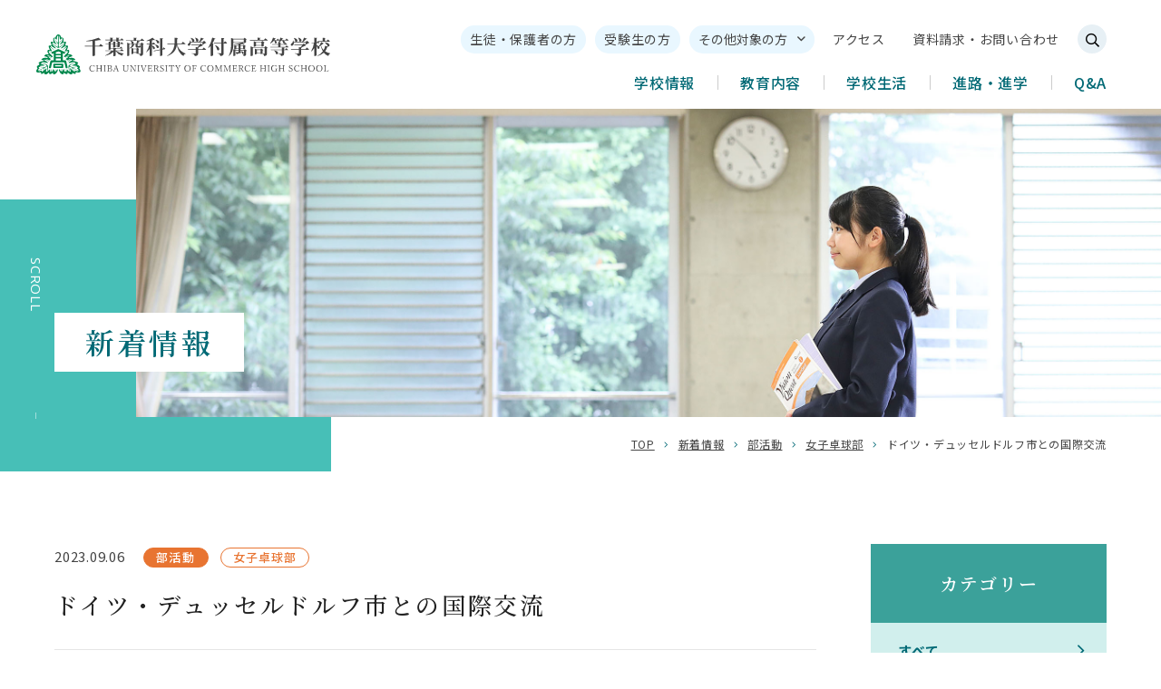

--- FILE ---
content_type: text/html; charset=UTF-8
request_url: https://www.hs.cuc.ac.jp/news/11774/
body_size: 8449
content:
<!DOCTYPE html><html lang="ja" dir="ltr" itemscope itemtype="https://schema.org/WebSite"><head><meta charset="utf-8"><meta content="IE=Edge" http-equiv="X-UA-Compatible"><meta content="width=device-width" name="viewport"><meta content="telephone=no" name="format-detection"><meta content="ドイツ・デュッセルドルフ市との国際交流 | 千葉商科大学付属高等学校" name="title"><meta content="千葉商科大学付属高等学校ホームページ" name="description"><meta content="ドイツ・デュッセルドルフ市との国際交流 | 千葉商科大学付属高等学校" itemprop="name"><meta content="千葉商科大学付属高等学校ホームページ" itemprop="description"><meta content="website" property="og:type"><meta content="ドイツ・デュッセルドルフ市との国際交流 | 千葉商科大学付属高等学校" property="og:title"><meta content="千葉商科大学付属高等学校ホームページ" property="og:description"><meta content="https://www.hs.cuc.ac.jp/news/11774/" property="og:url"><meta content="https://www.hs.cuc.ac.jp/wp-content/themes/hs-cuc/images/common/ogp.jpg" property="og:image"><link href='//fonts.googleapis.com' rel='preconnect dns-prefetch'><link href='//fonts.gstatic.com' rel='preconnect dns-prefetch'><link href='//www.google-analytics.com' rel='preconnect dns-prefetch'><link href='//ajaxzip3.github.io' rel='preconnect dns-prefetch'><link rel="apple-touch-icon" sizes="180x180" href="https://www.hs.cuc.ac.jp/wp-content/themes/hs-cuc/images/favicon/apple-touch-icon.png"><link rel="icon" type="image/png" sizes="32x32" href="https://www.hs.cuc.ac.jp/wp-content/themes/hs-cuc/images/favicon/favicon-32x32.png"><link rel="icon" type="image/png" sizes="16x16" href="https://www.hs.cuc.ac.jp/wp-content/themes/hs-cuc/images/favicon/favicon-16x16.png"><link rel="manifest" href="https://www.hs.cuc.ac.jp/wp-content/themes/hs-cuc/images/favicon/site.webmanifest"><link rel="mask-icon" href="https://www.hs.cuc.ac.jp/wp-content/themes/hs-cuc/images/favicon/safari-pinned-tab.svg" color="#3ba19a"><meta name="msapplication-TileColor" content="#3ba19a"><meta name="theme-color" content="#ffffff"><link href="https://www.hs.cuc.ac.jp/wp-content/themes/hs-cuc/css/all.min.css" class="async"><link href="https://cdnjs.cloudflare.com/ajax/libs/Swiper/4.5.0/css/swiper.min.css" class="async"><link href="https://www.hs.cuc.ac.jp/wp-content/themes/hs-cuc/css/modaal.min.css" class="async"><link rel="preconnect" href="https://fonts.gstatic.com"><link href="https://fonts.googleapis.com/css2?family=Open+Sans:wght@300;400;600;700&display=swap" rel="stylesheet"><link href="https://fonts.googleapis.com/css?family=Noto+Sans+JP:400,500,700,900&display=swap&subset=japanese" class="async"><link href="https://fonts.googleapis.com/css2?family=Noto+Serif+JP:wght@400;500;600&display=swap" rel="stylesheet"><link rel="stylesheet" href="https://use.typekit.net/ycg4gsl.css"><link rel="stylesheet" href="https://www.hs.cuc.ac.jp/wp-content/themes/hs-cuc/css/style.css">  <script src="https://ajax.googleapis.com/ajax/libs/jquery/1.12.4/jquery.min.js" defer></script> <script src="https://cdnjs.cloudflare.com/ajax/libs/Swiper/4.5.0/js/swiper.min.js" defer></script> <script src="https://cdnjs.cloudflare.com/ajax/libs/Modaal/0.4.4/js/modaal.min.js" defer></script> <script src="https://www.hs.cuc.ac.jp/wp-content/themes/hs-cuc/js/jquery.dualtab.js" defer></script> <script src="https://www.hs.cuc.ac.jp/wp-content/themes/hs-cuc/js/common.js" defer></script> <script async src="https://www.googletagmanager.com/gtag/js?id=UA-121453635-1"></script> <script>window.dataLayer = window.dataLayer || [];
  function gtag(){dataLayer.push(arguments);}
  gtag('js', new Date());

  gtag('config', 'UA-121453635-1');</script> <title>ドイツ・デュッセルドルフ市との国際交流 | 千葉商科大学付属高等学校</title><meta name='robots' content='max-image-preview:large' /><style>img:is([sizes="auto" i], [sizes^="auto," i]) { contain-intrinsic-size: 3000px 1500px }</style><link rel="alternate" type="application/rss+xml" title="千葉商科大学付属高等学校 &raquo; ドイツ・デュッセルドルフ市との国際交流 のコメントのフィード" href="https://www.hs.cuc.ac.jp/news/11774/feed/" /><link class='async' id='css-style-css' href='https://www.hs.cuc.ac.jp/wp-content/themes/hs-cuc/style.css' type='text/css' media='all'><link class='async' id='wp-block-library-css' href='https://www.hs.cuc.ac.jp/wp-includes/css/dist/block-library/style.min.css' type='text/css' media='all'><style id='classic-theme-styles-inline-css' type='text/css'>/*! This file is auto-generated */
.wp-block-button__link{color:#fff;background-color:#32373c;border-radius:9999px;box-shadow:none;text-decoration:none;padding:calc(.667em + 2px) calc(1.333em + 2px);font-size:1.125em}.wp-block-file__button{background:#32373c;color:#fff;text-decoration:none}</style><style id='global-styles-inline-css' type='text/css'>:root{--wp--preset--aspect-ratio--square: 1;--wp--preset--aspect-ratio--4-3: 4/3;--wp--preset--aspect-ratio--3-4: 3/4;--wp--preset--aspect-ratio--3-2: 3/2;--wp--preset--aspect-ratio--2-3: 2/3;--wp--preset--aspect-ratio--16-9: 16/9;--wp--preset--aspect-ratio--9-16: 9/16;--wp--preset--color--black: #000000;--wp--preset--color--cyan-bluish-gray: #abb8c3;--wp--preset--color--white: #ffffff;--wp--preset--color--pale-pink: #f78da7;--wp--preset--color--vivid-red: #cf2e2e;--wp--preset--color--luminous-vivid-orange: #ff6900;--wp--preset--color--luminous-vivid-amber: #fcb900;--wp--preset--color--light-green-cyan: #7bdcb5;--wp--preset--color--vivid-green-cyan: #00d084;--wp--preset--color--pale-cyan-blue: #8ed1fc;--wp--preset--color--vivid-cyan-blue: #0693e3;--wp--preset--color--vivid-purple: #9b51e0;--wp--preset--gradient--vivid-cyan-blue-to-vivid-purple: linear-gradient(135deg,rgba(6,147,227,1) 0%,rgb(155,81,224) 100%);--wp--preset--gradient--light-green-cyan-to-vivid-green-cyan: linear-gradient(135deg,rgb(122,220,180) 0%,rgb(0,208,130) 100%);--wp--preset--gradient--luminous-vivid-amber-to-luminous-vivid-orange: linear-gradient(135deg,rgba(252,185,0,1) 0%,rgba(255,105,0,1) 100%);--wp--preset--gradient--luminous-vivid-orange-to-vivid-red: linear-gradient(135deg,rgba(255,105,0,1) 0%,rgb(207,46,46) 100%);--wp--preset--gradient--very-light-gray-to-cyan-bluish-gray: linear-gradient(135deg,rgb(238,238,238) 0%,rgb(169,184,195) 100%);--wp--preset--gradient--cool-to-warm-spectrum: linear-gradient(135deg,rgb(74,234,220) 0%,rgb(151,120,209) 20%,rgb(207,42,186) 40%,rgb(238,44,130) 60%,rgb(251,105,98) 80%,rgb(254,248,76) 100%);--wp--preset--gradient--blush-light-purple: linear-gradient(135deg,rgb(255,206,236) 0%,rgb(152,150,240) 100%);--wp--preset--gradient--blush-bordeaux: linear-gradient(135deg,rgb(254,205,165) 0%,rgb(254,45,45) 50%,rgb(107,0,62) 100%);--wp--preset--gradient--luminous-dusk: linear-gradient(135deg,rgb(255,203,112) 0%,rgb(199,81,192) 50%,rgb(65,88,208) 100%);--wp--preset--gradient--pale-ocean: linear-gradient(135deg,rgb(255,245,203) 0%,rgb(182,227,212) 50%,rgb(51,167,181) 100%);--wp--preset--gradient--electric-grass: linear-gradient(135deg,rgb(202,248,128) 0%,rgb(113,206,126) 100%);--wp--preset--gradient--midnight: linear-gradient(135deg,rgb(2,3,129) 0%,rgb(40,116,252) 100%);--wp--preset--font-size--small: 13px;--wp--preset--font-size--medium: 20px;--wp--preset--font-size--large: 36px;--wp--preset--font-size--x-large: 42px;--wp--preset--spacing--20: 0.44rem;--wp--preset--spacing--30: 0.67rem;--wp--preset--spacing--40: 1rem;--wp--preset--spacing--50: 1.5rem;--wp--preset--spacing--60: 2.25rem;--wp--preset--spacing--70: 3.38rem;--wp--preset--spacing--80: 5.06rem;--wp--preset--shadow--natural: 6px 6px 9px rgba(0, 0, 0, 0.2);--wp--preset--shadow--deep: 12px 12px 50px rgba(0, 0, 0, 0.4);--wp--preset--shadow--sharp: 6px 6px 0px rgba(0, 0, 0, 0.2);--wp--preset--shadow--outlined: 6px 6px 0px -3px rgba(255, 255, 255, 1), 6px 6px rgba(0, 0, 0, 1);--wp--preset--shadow--crisp: 6px 6px 0px rgba(0, 0, 0, 1);}:where(.is-layout-flex){gap: 0.5em;}:where(.is-layout-grid){gap: 0.5em;}body .is-layout-flex{display: flex;}.is-layout-flex{flex-wrap: wrap;align-items: center;}.is-layout-flex > :is(*, div){margin: 0;}body .is-layout-grid{display: grid;}.is-layout-grid > :is(*, div){margin: 0;}:where(.wp-block-columns.is-layout-flex){gap: 2em;}:where(.wp-block-columns.is-layout-grid){gap: 2em;}:where(.wp-block-post-template.is-layout-flex){gap: 1.25em;}:where(.wp-block-post-template.is-layout-grid){gap: 1.25em;}.has-black-color{color: var(--wp--preset--color--black) !important;}.has-cyan-bluish-gray-color{color: var(--wp--preset--color--cyan-bluish-gray) !important;}.has-white-color{color: var(--wp--preset--color--white) !important;}.has-pale-pink-color{color: var(--wp--preset--color--pale-pink) !important;}.has-vivid-red-color{color: var(--wp--preset--color--vivid-red) !important;}.has-luminous-vivid-orange-color{color: var(--wp--preset--color--luminous-vivid-orange) !important;}.has-luminous-vivid-amber-color{color: var(--wp--preset--color--luminous-vivid-amber) !important;}.has-light-green-cyan-color{color: var(--wp--preset--color--light-green-cyan) !important;}.has-vivid-green-cyan-color{color: var(--wp--preset--color--vivid-green-cyan) !important;}.has-pale-cyan-blue-color{color: var(--wp--preset--color--pale-cyan-blue) !important;}.has-vivid-cyan-blue-color{color: var(--wp--preset--color--vivid-cyan-blue) !important;}.has-vivid-purple-color{color: var(--wp--preset--color--vivid-purple) !important;}.has-black-background-color{background-color: var(--wp--preset--color--black) !important;}.has-cyan-bluish-gray-background-color{background-color: var(--wp--preset--color--cyan-bluish-gray) !important;}.has-white-background-color{background-color: var(--wp--preset--color--white) !important;}.has-pale-pink-background-color{background-color: var(--wp--preset--color--pale-pink) !important;}.has-vivid-red-background-color{background-color: var(--wp--preset--color--vivid-red) !important;}.has-luminous-vivid-orange-background-color{background-color: var(--wp--preset--color--luminous-vivid-orange) !important;}.has-luminous-vivid-amber-background-color{background-color: var(--wp--preset--color--luminous-vivid-amber) !important;}.has-light-green-cyan-background-color{background-color: var(--wp--preset--color--light-green-cyan) !important;}.has-vivid-green-cyan-background-color{background-color: var(--wp--preset--color--vivid-green-cyan) !important;}.has-pale-cyan-blue-background-color{background-color: var(--wp--preset--color--pale-cyan-blue) !important;}.has-vivid-cyan-blue-background-color{background-color: var(--wp--preset--color--vivid-cyan-blue) !important;}.has-vivid-purple-background-color{background-color: var(--wp--preset--color--vivid-purple) !important;}.has-black-border-color{border-color: var(--wp--preset--color--black) !important;}.has-cyan-bluish-gray-border-color{border-color: var(--wp--preset--color--cyan-bluish-gray) !important;}.has-white-border-color{border-color: var(--wp--preset--color--white) !important;}.has-pale-pink-border-color{border-color: var(--wp--preset--color--pale-pink) !important;}.has-vivid-red-border-color{border-color: var(--wp--preset--color--vivid-red) !important;}.has-luminous-vivid-orange-border-color{border-color: var(--wp--preset--color--luminous-vivid-orange) !important;}.has-luminous-vivid-amber-border-color{border-color: var(--wp--preset--color--luminous-vivid-amber) !important;}.has-light-green-cyan-border-color{border-color: var(--wp--preset--color--light-green-cyan) !important;}.has-vivid-green-cyan-border-color{border-color: var(--wp--preset--color--vivid-green-cyan) !important;}.has-pale-cyan-blue-border-color{border-color: var(--wp--preset--color--pale-cyan-blue) !important;}.has-vivid-cyan-blue-border-color{border-color: var(--wp--preset--color--vivid-cyan-blue) !important;}.has-vivid-purple-border-color{border-color: var(--wp--preset--color--vivid-purple) !important;}.has-vivid-cyan-blue-to-vivid-purple-gradient-background{background: var(--wp--preset--gradient--vivid-cyan-blue-to-vivid-purple) !important;}.has-light-green-cyan-to-vivid-green-cyan-gradient-background{background: var(--wp--preset--gradient--light-green-cyan-to-vivid-green-cyan) !important;}.has-luminous-vivid-amber-to-luminous-vivid-orange-gradient-background{background: var(--wp--preset--gradient--luminous-vivid-amber-to-luminous-vivid-orange) !important;}.has-luminous-vivid-orange-to-vivid-red-gradient-background{background: var(--wp--preset--gradient--luminous-vivid-orange-to-vivid-red) !important;}.has-very-light-gray-to-cyan-bluish-gray-gradient-background{background: var(--wp--preset--gradient--very-light-gray-to-cyan-bluish-gray) !important;}.has-cool-to-warm-spectrum-gradient-background{background: var(--wp--preset--gradient--cool-to-warm-spectrum) !important;}.has-blush-light-purple-gradient-background{background: var(--wp--preset--gradient--blush-light-purple) !important;}.has-blush-bordeaux-gradient-background{background: var(--wp--preset--gradient--blush-bordeaux) !important;}.has-luminous-dusk-gradient-background{background: var(--wp--preset--gradient--luminous-dusk) !important;}.has-pale-ocean-gradient-background{background: var(--wp--preset--gradient--pale-ocean) !important;}.has-electric-grass-gradient-background{background: var(--wp--preset--gradient--electric-grass) !important;}.has-midnight-gradient-background{background: var(--wp--preset--gradient--midnight) !important;}.has-small-font-size{font-size: var(--wp--preset--font-size--small) !important;}.has-medium-font-size{font-size: var(--wp--preset--font-size--medium) !important;}.has-large-font-size{font-size: var(--wp--preset--font-size--large) !important;}.has-x-large-font-size{font-size: var(--wp--preset--font-size--x-large) !important;}
:where(.wp-block-post-template.is-layout-flex){gap: 1.25em;}:where(.wp-block-post-template.is-layout-grid){gap: 1.25em;}
:where(.wp-block-columns.is-layout-flex){gap: 2em;}:where(.wp-block-columns.is-layout-grid){gap: 2em;}
:root :where(.wp-block-pullquote){font-size: 1.5em;line-height: 1.6;}</style><link rel="https://api.w.org/" href="https://www.hs.cuc.ac.jp/wp-json/" /><link rel="alternate" title="JSON" type="application/json" href="https://www.hs.cuc.ac.jp/wp-json/wp/v2/posts/11774" /><link rel="EditURI" type="application/rsd+xml" title="RSD" href="https://www.hs.cuc.ac.jp/xmlrpc.php?rsd" /><meta name="generator" content="WordPress 6.8.3" /><link rel="canonical" href="https://www.hs.cuc.ac.jp/news/11774/" /><link rel='shortlink' href='https://www.hs.cuc.ac.jp/?p=11774' /><link rel="alternate" title="oEmbed (JSON)" type="application/json+oembed" href="https://www.hs.cuc.ac.jp/wp-json/oembed/1.0/embed?url=https%3A%2F%2Fwww.hs.cuc.ac.jp%2Fnews%2F11774%2F" /><link rel="alternate" title="oEmbed (XML)" type="text/xml+oembed" href="https://www.hs.cuc.ac.jp/wp-json/oembed/1.0/embed?url=https%3A%2F%2Fwww.hs.cuc.ac.jp%2Fnews%2F11774%2F&#038;format=xml" /></head><body itemscope itemtype="https://schema.org/WebPage" class="wp-singular post-template-default single single-post postid-11774 single-format-standard wp-theme-hs-cuc" id="%e3%83%89%e3%82%a4%e3%83%84%e3%83%bb%e3%83%87%e3%83%a5%e3%83%83%e3%82%bb%e3%83%ab%e3%83%89%e3%83%ab%e3%83%95%e5%b8%82%e3%81%a8%e3%81%ae%e5%9b%bd%e9%9a%9b%e4%ba%a4%e6%b5%81"><header id="global_header" class="global_header" itemscope itemtype="https://schema.org/WPHeader"><div class="inner"><p class="gh_logo"><a href="https://www.hs.cuc.ac.jp/"><img src="https://www.hs.cuc.ac.jp/wp-content/themes/hs-cuc/images/common/logo.svg" alt=""></a></p> <button type="button" class="gh_menu" id="gh_menu"><span class="icon"></span><i></i></button></div></header><nav id="global_navigation" class="global_navigation" itemscope itemtype="https://schema.org/SiteNavigationElement"><div class="gn_menubutton-01 module_menubutton-01"><ul><li class="button-01"><a href="/examination/document/" ><span>資料ダウンロード</span></a></li><li class="button-02"><a href="/examination/setumeikai/" ><span>説明会・体験授業</span></a></li></ul></div><div class="gn_searchbtn"> <button type="button" class="gh_search" id="gh_search"> <span class="icon"> <i class="far fa-search"></i> </span> </button></div><div class="gn_search module_search-01"><div class="inner"><form class="gns_form ms_from" role="search" method="get" action="/"> <input class="ms_input" type="search" value="" name="s" id="s" placeholder="サイト内検索"> <button type="submit" class="ms_button"><span></span></button></form></div> <button type="button" class="gh_search_close" id="gh_search_close"><span></span></button></div><ul class="gn_links-01 module_menu-01"><li class="_hasChild "> <button class="gnl_button mm_button" type="button"><span>開閉</span></button> <a class="gnl_title mm_title" href="/info/" ><span>学校情報</span></a><div class="gnl_wrapper mm_wrapper-01"><div class="gnl_inner mm_inner-01"><div class="gnl_title"><a href="/info/" ><span>学校情報</span></a></div><ul><li><a class="gnl_title mm_title-01" href="/info/greeting/" >ご挨拶</a></li><li><a class="gnl_title mm_title-01" href="/info/principal/" >建学の精神と教育理念</a></li><li><a class="gnl_title mm_title-01" href="/info/history/" >沿革</a></li><li><a class="gnl_title mm_title-01" href="/info/koka/" >校歌</a></li><li><a class="gnl_title mm_title-01" href="/info/data/" >数字で見るSHODAI</a></li><li><a class="gnl_title mm_title-01" href="/info/enq/" >学校評価</a></li><li><a class="gnl_title mm_title-01" href="/info/access/" >アクセス</a></li></ul></div></div></li><li class="_hasChild "> <button class="gnl_button mm_button" type="button"><span>開閉</span></button> <a class="gnl_title mm_title" href="/education/" ><span>教育内容</span></a><div class="gnl_wrapper mm_wrapper-01"><div class="gnl_inner mm_inner-01"><div class="gnl_title"><a href="/education/" ><span>教育内容</span></a></div><ul><li><a class="gnl_title mm_title-01" href="/education/policy/" >教育方針</a></li><li><a class="gnl_title mm_title-01" href="/education/combined/" >高大一貫教育</a></li><li><a class="gnl_title mm_title-01" href="/education/class/" >学科・クラス紹介</a></li><li><a class="gnl_title mm_title-01" href="/education/subject/" >教科紹介</a></li><li><a class="gnl_title mm_title-01" href="/education/syllabus/" >シラバス</a></li><li><a class="gnl_title mm_title-01" href="/education/ict/" >ICTの活用</a></li><li><a class="gnl_title mm_title-01" href="/education/international/" >国際理解</a></li><li><a class="gnl_title mm_title-01" href="/education/literacy/" >金融リテラシー×SDGs</a></li></ul></div></div></li><li class="_hasChild "> <button class="gnl_button mm_button" type="button"><span>開閉</span></button> <a class="gnl_title mm_title" href="/students/" ><span>学校生活</span></a><div class="gnl_wrapper mm_wrapper-01"><div class="gnl_inner mm_inner-01"><div class="gnl_title"><a href="/students/" ><span>学校生活</span></a></div><ul><li><a class="gnl_title mm_title-01" href="/students/schedule/" >年間行事</a></li><li><a class="gnl_title mm_title-01" href="/students/day/" >生徒の一日</a></li><li><a class="gnl_title mm_title-01" href="/students/club/" >部活動</a></li><li><a class="gnl_title mm_title-01" href="/students/safety/" >安全と健康への取り組み</a></li><li><a class="gnl_title mm_title-01" href="/students/room/" >施設案内</a></li><li><a class="gnl_title mm_title-01" href="/students/lunch/" >学食紹介</a></li><li><a class="gnl_title mm_title-01" href="/students/uniform/" >制服紹介</a></li><li><a class="gnl_title mm_title-01" href="/students/tuugaku/" >住まいと通学手段</a></li><li><a class="gnl_title mm_title-01" href="/students/kyoin/" >教員ブログ</a></li></ul></div></div></li><li class="_hasChild "> <button class="gnl_button mm_button" type="button"><span>開閉</span></button> <a class="gnl_title mm_title" href="/course/" ><span>進路・進学</span></a><div class="gnl_wrapper mm_wrapper-01"><div class="gnl_inner mm_inner-01"><div class="gnl_title"><a href="/course/" ><span>進路・進学</span></a></div><ul><li><a class="gnl_title mm_title-01" href="/course/sinro/" >進路状況</a></li><li><a class="gnl_title mm_title-01" href="/course/qualification/" >資格取得一覧</a></li><li><a class="gnl_title mm_title-01" href="/course/message/" >卒業生紹介</a></li></ul></div></div></li><li > <a class="gnl_title mm_title" href="/faq/" >Q&A</a></li></ul><ul class="gn_links-02 module_submenu-01"><li class=""><a href="/info/access/" ><span>アクセス</span></a></li><li class=""><a href="/contact/" ><span>資料請求・お問い合わせ</span></a></li></ul><ul class="gn_links-03 module_submenu-02"><li><a href="/guardian/" ><span>生徒・保護者の方</span></a></li><li><a href="/examination/" ><span>受験生の方</span></a></li><li><a href="/grad/" ><span>卒業生の方</span></a></li><li><a href="/jr_hs/" ><span>中学校教員の方</span></a></li><li><a href="/juku/" ><span>塾関係者の方</span></a></li><li><a href="/jissyu/" ><span>教育実習希望の方</span></a></li><li><a href="/recruit/" ><span>本校教員希望の方</span></a></li></ul><div class="gn_links-04-wrap module_submenu-03"><p class="gn_links-04-link module_submenu-03-link"><a href="/guardian/" ><span>生徒・保護者の方</span></a></p><ul class="gn_links-04"><li><a href="/guardian/" ><span>生徒・保護者の方</span></a></li></ul></div><div class="gn_links-07-wrap module_submenu-03"><p class="gn_links-07-link module_submenu-03-link"><a href="/examination/" ><span>受験生の方</span></a></p><ul class="gn_links-07"><li class=""><a href="/examination/" ><span>受験生の方</span></a></li></ul></div><div class="gn_links-05-wrap module_submenu-03"> <button class="gn_links-05-button module_submenu-03-button"><span>その他対象の方</span></button><ul class="gn_links-05"><li><a href="/grad/" ><span>卒業生の方</span></a></li><li><a href="/jr_hs/" ><span>中学校教員の方</span></a></li><li><a href="/juku/" ><span>塾関係者の方</span></a></li><li><a href="/jissyu/" ><span>教育実習希望の方</span></a></li><li><a href="/recruit/" ><span>本校教員希望の方</span></a></li></ul></div><ul class="gn_links-06 module_submenu-02"><li><a href="/building/" ><span>新校舎について</span></a></li><li><a href="/news/" ><span>新着情報</span></a></li><li><a href="/privacy/" ><span>個人情報保護方針</span></a></li><li><a href="/kifu/" ><span>ご寄付のお願い</span></a></li><li><a href="/contact/" ><span>資料請求・お問い合わせ</span></a></li></ul><ul class="gn_links-06 module_submenu-02"><li><a href="https://outlook.office.com/mail/" target="_blank"><span>Webmail</span></a></li><li><a href="/hscuc_local/local_web.html" ><span>学内情報（学内限定）</span></a></li></ul></nav><div class="overlay" id="overlay"></div><div class="global_wrapper"><main id="global_contents" class="global_contents" itemscope itemprop="mainContentOfPage"><section><div class="global_mainVisual"><div class="global_inner"><div class="gm_background" style="background-image: url(/wp-content/uploads/2021/04/mainvisual-14.jpg)"></div><p class="gm_title"><span>新着情報</span></p></div><div class="scroll"><p class="scroll-text">scroll</p><div class="scroll-line"><div class="scroll-line-inner"></div></div></div></div><nav class="module_breadCrumb"><div class="global_inner"><ul class="module_breadCrumb-01" itemprop="Breadcrumb" itemscope itemtype="https://schema.org/BreadcrumbList"><li itemprop="itemListElement" itemscope itemtype="https://schema.org/ListItem"><a itemscope itemtype="https://schema.org/Thing" itemprop="item" href="https://www.hs.cuc.ac.jp/" class="home" ><span itemprop="name">TOP</span></a><meta itemprop="position" content="1" /></li><li itemprop="itemListElement" itemscope itemtype="https://schema.org/ListItem"><a itemscope itemtype="https://schema.org/Thing" itemprop="item" href="https://www.hs.cuc.ac.jp/news/" ><span itemprop="name">新着情報</span></a><meta itemprop="position" content="2" /></li><li itemprop="itemListElement" itemscope itemtype="https://schema.org/ListItem"><a itemscope itemtype="https://schema.org/Thing" itemprop="item" href="https://www.hs.cuc.ac.jp/news/category/club/"><span itemprop="name">部活動</span></a><meta itemprop="position" content="3" /></li><li itemprop="itemListElement" itemscope itemtype="https://schema.org/ListItem"><a itemscope itemtype="https://schema.org/Thing" itemprop="item" href="https://www.hs.cuc.ac.jp/news/category/club/w_tk/"><span itemprop="name">女子卓球部</span></a><meta itemprop="position" content="4" /></li><li itemprop="itemListElement" itemscope itemtype="https://schema.org/ListItem"><span itemprop="name">ドイツ・デュッセルドルフ市との国際交流</span><meta itemprop="position" content="5" /></li></ul></div></nav><div class="global_inner _column"><div class="gc_main"><article><div class="module_titleSingle"><div class="head"><p class="date"><time datetime="2023-09-06">2023.09.06</time></p><p class="category"> <span class="label club "> 部活動 </span> <span class="label w_tk club-w_tk"> 女子卓球部 </span></p></div><div class="body"><h1 class="module_title-05"><span>ドイツ・デュッセルドルフ市との国際交流</span></h1></div></div><div class="module_column-col1 "><p>7月29日（土）、30日（日）に旭市総合体育館で、ちばジュニア強化事業「ドイツ・デュッセルドルフ市との卓球による国際スポーツ交流」に本校生徒が参加しました。<br /> 海外選手との交流を深め、貴重な体験をさせていただきました。</p></div><div class="module_column-col2 _vertical-SP _left"><div class="col _img" style="width: 840px;"> <img src="/wp-content/uploads/2023/09/w_tk_20230729_01.jpg" alt="" ></div><div class="col _text"><p><img decoding="async" src="/wp-content/uploads/2023/09/w_tk_20230729_02.jpg" /></p></div></div><div class="module_gallery-01"><ul class="gallery"><li><div class="head"><p class="image"> <img src="/wp-content/uploads/2023/09/w_tk_20230729_03.jpg" alt=""></p></div></li></ul></div><h4  class="module_title-03"><span>日程</span></h4><div class="module_column-col1 "><p>2023年7月29日（土）、30日（日）</p></div><h4  class="module_title-03"><span>場所</span></h4><div class="module_column-col1 "><p>旭市総合体育館</p></div><div class="module_column-col1 "><p><hr class="module_line-01"><h4 class="module_title-04"><span>【関連リンク】</span></h4><p class="module_button _left _small"><a href="/students/club/w_tk/" class="module_button-02"><span>女子卓球部</span></a></p></p></div></article><ul class="module_pager-02"><li class="back"> <a href="https://www.hs.cuc.ac.jp/news/category/club/w_tk/"> <span>女子卓球部<br>一覧へ戻る</span> </a></li></ul></div><aside class="gc_sub"><nav class="local_navigation-02" id="local_navigation-02"><ul class="ln_links-01 module_menu-01"><li><div class="lnl_title mm_title">カテゴリー</div><div class="lnl_wrapper mm_wrapper-01"><div class="lnl_inner mm_inner-01"><ul><li><a class="lnl_title mm_title-01" href="https://www.hs.cuc.ac.jp/news/"><span>すべて</span></a></li><li><a class="lnl_title mm_title-01" href="https://www.hs.cuc.ac.jp/news/category/news/"><span>お知らせ</span></a></li><li><a class="lnl_title mm_title-01" href="https://www.hs.cuc.ac.jp/news/category/schedule/"><span>行事</span></a></li><li><a class="lnl_title mm_title-01" href="https://www.hs.cuc.ac.jp/news/category/examination/"><span>受験生</span></a></li><li class="child"><button class="lnl_button mm_button-01" type="button"><span>開閉</span></button><a class="lnl_title mm_title-01" href="https://www.hs.cuc.ac.jp/news/category/club/"><span>部活動</span></a><div class="lnl_wrapper mm_wrapper-02"><div class="lnl_inner mm_inner-02"><ul><li><a class="lnl_title mm_title-02" href="https://www.hs.cuc.ac.jp/news/category/club/ny/"><span>軟式野球部</span></a></li><li><a class="lnl_title mm_title-02" href="https://www.hs.cuc.ac.jp/news/category/club/ig/"><span>囲碁将棋同好会</span></a></li><li><a class="lnl_title mm_title-02" href="https://www.hs.cuc.ac.jp/news/category/club/w_bm/"><span>女子バドミントン部</span></a></li><li><a class="lnl_title mm_title-02" href="https://www.hs.cuc.ac.jp/news/category/club/w_tk/"><span>女子卓球部</span></a></li><li><a class="lnl_title mm_title-02" href="https://www.hs.cuc.ac.jp/news/category/club/w_st/"><span>女子ソフトテニス部</span></a></li><li><a class="lnl_title mm_title-02" href="https://www.hs.cuc.ac.jp/news/category/club/w_vb/"><span>女子バレーボール部</span></a></li><li><a class="lnl_title mm_title-02" href="https://www.hs.cuc.ac.jp/news/category/club/lrc/"><span>文芸部</span></a></li><li><a class="lnl_title mm_title-02" href="https://www.hs.cuc.ac.jp/news/category/club/art/"><span>美術部</span></a></li><li><a class="lnl_title mm_title-02" href="https://www.hs.cuc.ac.jp/news/category/club/pic/"><span>写真部</span></a></li><li><a class="lnl_title mm_title-02" href="https://www.hs.cuc.ac.jp/news/category/club/sg/"><span>吹奏楽部</span></a></li><li><a class="lnl_title mm_title-02" href="https://www.hs.cuc.ac.jp/news/category/club/cl/"><span>チアダンス部</span></a></li><li><a class="lnl_title mm_title-02" href="https://www.hs.cuc.ac.jp/news/category/club/wv/"><span>ワンダーフォーゲル部</span></a></li><li><a class="lnl_title mm_title-02" href="https://www.hs.cuc.ac.jp/news/category/club/sw/"><span>水泳部</span></a></li><li><a class="lnl_title mm_title-02" href="https://www.hs.cuc.ac.jp/news/category/club/rj/"><span>陸上競技部</span></a></li><li><a class="lnl_title mm_title-02" href="https://www.hs.cuc.ac.jp/news/category/club/ken/"><span>剣道部</span></a></li><li><a class="lnl_title mm_title-02" href="https://www.hs.cuc.ac.jp/news/category/club/kyu/"><span>弓道部</span></a></li><li><a class="lnl_title mm_title-02" href="https://www.hs.cuc.ac.jp/news/category/club/jd/"><span>柔道部</span></a></li><li><a class="lnl_title mm_title-02" href="https://www.hs.cuc.ac.jp/news/category/club/bm/"><span>男子バドミントン部</span></a></li><li><a class="lnl_title mm_title-02" href="https://www.hs.cuc.ac.jp/news/category/club/tk/"><span>男子卓球部</span></a></li><li><a class="lnl_title mm_title-02" href="https://www.hs.cuc.ac.jp/news/category/club/st/"><span>男子ソフトテニス部</span></a></li><li><a class="lnl_title mm_title-02" href="https://www.hs.cuc.ac.jp/news/category/club/vb/"><span>男子バレーボール部</span></a></li><li><a class="lnl_title mm_title-02" href="https://www.hs.cuc.ac.jp/news/category/club/sc/"><span>サッカー部</span></a></li><li><a class="lnl_title mm_title-02" href="https://www.hs.cuc.ac.jp/news/category/club/bb/"><span>男子バスケットボール部</span></a></li><li><a class="lnl_title mm_title-02" href="https://www.hs.cuc.ac.jp/news/category/club/ky/"><span>硬式野球部</span></a></li></ul></div></div></li><li class="child"><button class="lnl_button mm_button-01" type="button"><span>開閉</span></button><a class="lnl_title mm_title-01" href="https://www.hs.cuc.ac.jp/news/category/guardian/"><span>在校生</span></a><div class="lnl_wrapper mm_wrapper-02"><div class="lnl_inner mm_inner-02"><ul><li><a class="lnl_title mm_title-02" href="https://www.hs.cuc.ac.jp/news/category/guardian/grade-1/"><span>1年生</span></a></li><li><a class="lnl_title mm_title-02" href="https://www.hs.cuc.ac.jp/news/category/guardian/grade-2/"><span>2年生</span></a></li><li><a class="lnl_title mm_title-02" href="https://www.hs.cuc.ac.jp/news/category/guardian/grade-3/"><span>3年生</span></a></li></ul></div></div></li></ul></div></div></li></ul><ul class="ln_links-01 module_menu-01"><li><div class="lnl_title mm_title">アーカイブ</div><div class="lnl_wrapper mm_wrapper-01"><div class="lnl_inner mm_inner-01"><ul><li><a class="lnl_title mm_title-01" href="https://www.hs.cuc.ac.jp/news/date/2025/">2025年度</a></li><li><a class="lnl_title mm_title-01" href="https://www.hs.cuc.ac.jp/news/date/2024/">2024年度</a></li><li><a class="lnl_title mm_title-01" href="https://www.hs.cuc.ac.jp/news/date/2023/">2023年度</a></li><li><a class="lnl_title mm_title-01" href="https://www.hs.cuc.ac.jp/news/date/2022/">2022年度</a></li><li><a class="lnl_title mm_title-01" href="https://www.hs.cuc.ac.jp/news/date/2021/">2021年度</a></li><li><a class="lnl_title mm_title-01" href="https://www.hs.cuc.ac.jp/news/date/2020/">2020年度</a></li><li><a class="lnl_title mm_title-01" href="https://www.hs.cuc.ac.jp/news/date/2019/">2019年度</a></li><li><a class="lnl_title mm_title-01" href="https://www.hs.cuc.ac.jp/news/date/2018/">2018年度</a></li><li><a class="lnl_title mm_title-01" href="https://www.hs.cuc.ac.jp/news/date/2017/">2017年度</a></li><li><a class="lnl_title mm_title-01" href="https://www.hs.cuc.ac.jp/news/date/2016/">2016年度</a></li></ul></div></div></li></ul></nav></aside></div></section></main></div><footer id="global_footer" class="global_footer" itemscope itemtype="https://schema.org/WPFooter"><div class="global_footer-wrap"><div class="gf_links-wrap"><ul class="gf_links-01 module_menu-01"><li> <button class="gfl_button mm_button" type="button"><span>開閉</span></button> <a class="gfl_title mm_title" href="/info/" >学校情報</a><div class="gfl_wrapper mm_wrapper-01"><div class="gfl_inner mm_inner-01"><ul><li> <button class="gfl_button mm_button-01" type="button"><span>開閉</span></button> <a class="gfl_title mm_title-01" href="/info/greeting/" >ご挨拶</a><div class="gfl_wrapper mm_wrapper-02"><div class="gfl_inner mm_inner-02"><ul><li><a class="gfl_title mm_title-02" href="/kouchou/" >校長ブログ</a></li></ul></div></div></li><li> <button class="gfl_button mm_button-01" type="button"><span>開閉</span></button> <a class="gfl_title mm_title-01" href="/info/principal/" >建学の精神と教育理念</a><div class="gfl_wrapper mm_wrapper-02"><div class="gfl_inner mm_inner-02"><ul><li><a class="gfl_title mm_title-02" href="/info/principal/vision75/" >HSCUC Vision75</a></li><li><a class="gfl_title mm_title-02" href="/info/principal/edu_plan/" >中期5カ年教育計画</a></li></ul></div></div></li><li> <button class="gfl_button mm_button-01" type="button"><span>開閉</span></button> <a class="gfl_title mm_title-01" href="/info/history/" >沿革</a><div class="gfl_wrapper mm_wrapper-02"><div class="gfl_inner mm_inner-02"><ul><li><a class="gfl_title mm_title-02" href="/info/history/60th/" >創立60周年記念式典</a></li></ul></div></div></li><li><a class="gfl_title mm_title-01" href="/info/koka/" >校歌</a></li><li><a class="gfl_title mm_title-01" href="/info/data/" >数字で見るSHODAI</a></li><li><a class="gfl_title mm_title-01" href="/info/enq/" >学校評価</a></li><li><a class="gfl_title mm_title-01" href="/info/access/" >アクセス</a></li></ul></div></div></li><li> <button class="gfl_button mm_button" type="button"><span>開閉</span></button> <a class="gfl_title mm_title" href="/education/" >教育内容</a><div class="gfl_wrapper mm_wrapper-01"><div class="gfl_inner mm_inner-01"><ul><li> <button class="gfl_button mm_button-01" type="button"><span>開閉</span></button> <a class="gfl_title mm_title-01" href="/education/policy/" >教育方針</a><div class="gfl_wrapper mm_wrapper-02"><div class="gfl_inner mm_inner-02"><ul><li><a class="gfl_title mm_title-02" href="/education/policy/edu_policy/" >3つの方針（スクール・ポリシー）</a></li><li><a class="gfl_title mm_title-02" href="/education/policy/edu_policy2021/" >2021年度入学者以前</a></li></ul></div></div></li><li><a class="gfl_title mm_title-01" href="/education/combined/" >高大一貫教育</a></li><li> <button class="gfl_button mm_button-01" type="button"><span>開閉</span></button> <a class="gfl_title mm_title-01" href="/education/class/" >学科・クラス紹介</a><div class="gfl_wrapper mm_wrapper-02"><div class="gfl_inner mm_inner-02"><ul><li><a class="gfl_title mm_title-02" href="/education/class/bef2021/" >2021年度入学者以前</a></li></ul></div></div></li><li> <button class="gfl_button mm_button-01" type="button"><span>開閉</span></button> <a class="gfl_title mm_title-01" href="/education/subject/" >教科紹介</a><div class="gfl_wrapper mm_wrapper-02"><div class="gfl_inner mm_inner-02"><ul><li><a class="gfl_title mm_title-02" href="/education/subject/english/" >英語科</a></li><li><a class="gfl_title mm_title-02" href="/education/subject/math/" >数学科</a></li><li><a class="gfl_title mm_title-02" href="/education/subject/language/" >国語科</a></li><li><a class="gfl_title mm_title-02" href="/education/subject/science/" >理科</a></li><li><a class="gfl_title mm_title-02" href="/education/subject/geography_history/" >地理歴史科</a></li><li><a class="gfl_title mm_title-02" href="/education/subject/citizen/" >公民科</a></li><li><a class="gfl_title mm_title-02" href="/education/subject/commerce/" >商業科</a></li><li><a class="gfl_title mm_title-02" href="/education/subject/information/" >情報科</a></li><li><a class="gfl_title mm_title-02" href="/education/subject/physical/" >保健体育科</a></li><li><a class="gfl_title mm_title-02" href="/education/subject/home_economics/" >家庭科</a></li><li><a class="gfl_title mm_title-02" href="/education/subject/art/" >芸術科（書道・音楽・美術）</a></li></ul></div></div></li><li><a class="gfl_title mm_title-01" href="/education/syllabus/" >シラバス</a></li><li><a class="gfl_title mm_title-01" href="/education/ict/" >ICTの活用</a></li><li><a class="gfl_title mm_title-01" href="/education/international/" >国際理解</a></li><li><a class="gfl_title mm_title-01" href="/education/literacy/" >金融リテラシー×SDGs</a></li></ul></div></div></li><li> <button class="gfl_button mm_button" type="button"><span>開閉</span></button> <a class="gfl_title mm_title" href="/students/" >学校生活</a><div class="gfl_wrapper mm_wrapper-01"><div class="gfl_inner mm_inner-01"><ul><li><a class="gfl_title mm_title-01" href="/students/schedule/" >年間行事</a></li><li><a class="gfl_title mm_title-01" href="/students/day/" >生徒の一日</a></li><li> <button class="gfl_button mm_button-01" type="button"><span>開閉</span></button> <a class="gfl_title mm_title-01" href="/students/club/" >部活動</a><div class="gfl_wrapper mm_wrapper-02"><div class="gfl_inner mm_inner-02"><ul><li><a class="gfl_title mm_title-02" href="/students/club/ky/" >硬式野球部</a></li><li><a class="gfl_title mm_title-02" href="/students/club/ny/" >軟式野球部</a></li><li><a class="gfl_title mm_title-02" href="/students/club/bb/" >男子バスケットボール部</a></li><li><a class="gfl_title mm_title-02" href="/students/club/w_bb/" >女子バスケットボール部</a></li><li><a class="gfl_title mm_title-02" href="/students/club/sc/" >サッカー部</a></li><li><a class="gfl_title mm_title-02" href="/students/club/vb/" >男子バレーボール部</a></li><li><a class="gfl_title mm_title-02" href="/students/club/w_vb/" >女子バレーボール部</a></li><li><a class="gfl_title mm_title-02" href="/students/club/st/" >男子ソフトテニス部</a></li><li><a class="gfl_title mm_title-02" href="/students/club/w_st/" >女子ソフトテニス部</a></li><li><a class="gfl_title mm_title-02" href="/students/club/tk/" >男子卓球部</a></li><li><a class="gfl_title mm_title-02" href="/students/club/w_tk/" >女子卓球部</a></li><li><a class="gfl_title mm_title-02" href="/students/club/bm/" >男子バドミントン部</a></li><li><a class="gfl_title mm_title-02" href="/students/club/w_bm/" >女子バドミントン部</a></li><li><a class="gfl_title mm_title-02" href="/students/club/jd/" >柔道部</a></li><li><a class="gfl_title mm_title-02" href="/students/club/kyu/" >弓道部</a></li><li><a class="gfl_title mm_title-02" href="/students/club/ken/" >剣道部</a></li><li><a class="gfl_title mm_title-02" href="/students/club/rj/" >陸上競技部</a></li><li><a class="gfl_title mm_title-02" href="/students/club/sw/" >水泳部</a></li><li><a class="gfl_title mm_title-02" href="/students/club/wv/" >ワンダーフォーゲル部</a></li><li><a class="gfl_title mm_title-02" href="/students/club/cl/" >チアダンス部</a></li><li><a class="gfl_title mm_title-02" href="/students/club/sg/" >吹奏楽部</a></li><li><a class="gfl_title mm_title-02" href="/students/club/msc/" >音楽部</a></li><li><a class="gfl_title mm_title-02" href="/students/club/pic/" >写真部</a></li><li><a class="gfl_title mm_title-02" href="/students/club/art/" >美術部</a></li><li><a class="gfl_title mm_title-02" href="/students/club/sy/" >書道部</a></li><li><a class="gfl_title mm_title-02" href="/students/club/bk/" >物理化学部</a></li><li><a class="gfl_title mm_title-02" href="/students/club/cp/" >コンピュータ部</a></li><li><a class="gfl_title mm_title-02" href="/students/club/lrc/" >文芸部</a></li><li><a class="gfl_title mm_title-02" href="/students/club/ig/" >囲碁将棋同好会</a></li></ul></div></div></li><li> <button class="gfl_button mm_button-01" type="button"><span>開閉</span></button> <a class="gfl_title mm_title-01" href="/students/safety/" >安全と健康への取り組み</a><div class="gfl_wrapper mm_wrapper-02"><div class="gfl_inner mm_inner-02"><ul><li><a class="gfl_title mm_title-02" href="/students/teasing/" >いじめ防止基本方針</a></li></ul></div></div></li><li><a class="gfl_title mm_title-01" href="/students/room/" >施設案内</a></li><li><a class="gfl_title mm_title-01" href="/students/lunch/" >学食紹介</a></li><li><a class="gfl_title mm_title-01" href="/students/uniform/" >制服紹介</a></li><li><a class="gfl_title mm_title-01" href="/students/tuugaku/" >住まいと通学手段</a></li><li><a class="gfl_title mm_title-01" href="/students/kyoin/" >教員ブログ</a></li></ul></div></div></li><li> <button class="gfl_button mm_button" type="button"><span>開閉</span></button> <a class="gfl_title mm_title" href="/course/" >進路・進学</a><div class="gfl_wrapper mm_wrapper-01"><div class="gfl_inner mm_inner-01"><ul><li> <button class="gfl_button mm_button-01" type="button"><span>開閉</span></button> <a class="gfl_title mm_title-01" href="/course/sinro/" >進路状況</a><div class="gfl_wrapper mm_wrapper-02"><div class="gfl_inner mm_inner-02"><ul><li><a class="gfl_title mm_title-02" href="/course/sinro/fy2021/" >2021年度</a></li><li><a class="gfl_title mm_title-02" href="/course/sinro/fy2020/" >2020年度</a></li><li><a class="gfl_title mm_title-02" href="/course/sinro/fy2019/" >2019年度</a></li></ul></div></div></li><li><a class="gfl_title mm_title-01" href="/course/qualification/" >資格取得一覧</a></li><li><a class="gfl_title mm_title-01" href="/course/message/" >卒業生紹介</a></li></ul></div></div></li><li> <a class="gfl_title mm_title" href="/faq/" >Q&A</a></li></ul><div class="gf_links-inner"><ul class="gf_links-03 module_submenu-02"><li><a href="/guardian/" ><span>生徒・保護者の方</span></a></li><li><a href="/examination/" ><span>受験生の方</span></a></li><li><a href="/grad/" ><span>卒業生の方</span></a></li><li><a href="/jr_hs/" ><span>中学校教員の方</span></a></li><li><a href="/juku/" ><span>塾関係者の方</span></a></li><li><a href="/jissyu/" ><span>教育実習希望の方</span></a></li><li><a href="/recruit/" ><span>本校教員希望の方</span></a></li></ul><ul class="gf_links-06 module_submenu-02"><li><a href="/building/" ><span>新校舎について</span></a></li><li><a href="/news/" ><span>新着情報</span></a></li><li><a href="/privacy/" ><span>個人情報保護方針</span></a></li><li><a href="/kifu/" ><span>ご寄付のお願い</span></a></li><li><a href="/contact/" ><span>資料請求・お問い合わせ</span></a></li></ul><ul class="gf_links-06 module_submenu-02"><li><a href="https://outlook.office.com/mail/" target="_blank"><span>Webmail</span></a></li><li><a href="/hscuc_local/local_web.html" ><span>学内情報（学内限定）</span></a></li></ul></div></div><div class="gf_information"><div class="global_inner"><p class="gf_logo"><a href="https://www.hs.cuc.ac.jp/"><img src="https://www.hs.cuc.ac.jp/wp-content/themes/hs-cuc/images/common/logo-footer.svg" alt=""></a></p> <address><p class="gf_address"><a href="https://goo.gl/maps/pwUqFkLuXgFeVPgV7" target="_blank">〒272-0835<br>千葉県市川市中国分2丁目10番1号</a></p><p class="gf_tel">TEL：<a href="tel:0473732111">047-373-2111</a><span> (秋山グラウンド：<a href="tel:0473920182">047-392-0182</a> )</span></p><p class="gf_tel">FAX：047-371-8146</p><p>事務室受付：平日9:00～16:00</p> </address></div></div><p class="gf_copyright"><span>© CHIBA UNIVERSITY OF COMMERCE HIGH SCHOOL.</span></p></div><div class="gf_menubutton-01 module_menubutton-01"><p class="gf_pageTop"><a href="#"><span>ページトップへ戻る</span></a></p><ul><li class="button-01"><a href="/examination/document/" ><span>資料ダウンロード</span></a></li><li class="button-02"><a href="/examination/setumeikai/" ><span>説明会・体験授業</span></a></li></ul></div></footer> <script type="speculationrules">{"prefetch":[{"source":"document","where":{"and":[{"href_matches":"\/*"},{"not":{"href_matches":["\/wp-*.php","\/wp-admin\/*","\/wp-content\/uploads\/*","\/wp-content\/*","\/wp-content\/plugins\/*","\/wp-content\/themes\/hs-cuc\/*","\/*\\?(.+)"]}},{"not":{"selector_matches":"a[rel~=\"nofollow\"]"}},{"not":{"selector_matches":".no-prefetch, .no-prefetch a"}}]},"eagerness":"conservative"}]}</script> </body></html>

--- FILE ---
content_type: text/css
request_url: https://www.hs.cuc.ac.jp/wp-content/themes/hs-cuc/css/style.css
body_size: 56953
content:
.global_inner,.content_inner{position:relative;padding:0 20px;width:100%;-webkit-transition:padding .3s;transition:padding .3s}@media (min-width: 768px){.global_inner,.content_inner{margin:0 auto;padding:0 60px}}.module_faqList-01>li .head .title::before,.module_faqList-01>li .body .inner>p:first-child::before{font-family:'Open Sans', sans-serif;font-weight:600;display:block;position:absolute;left:0;top:0;font-size:26px;color:#3BA19A;line-height:36px;text-align:center}[class^="module_column-col"] .imgLink::before,[class*="module_gallery-"] ul li a::before,[class^="module_column-col"] .imgLink::after,[class*="module_gallery-"] ul li a::after{content:'';display:block;position:absolute;right:0;bottom:0;z-index:10;width:30px;height:30px}[class^="module_column-col"] .imgLink::before,[class*="module_gallery-"] ul li a::before{background-color:#3BA19A}[class^="module_column-col"] .imgLink::after,[class*="module_gallery-"] ul li a::after{content:'\f067';display:-webkit-box;display:-ms-flexbox;display:flex;-webkit-box-align:center;-ms-flex-align:center;align-items:center;-webkit-box-pack:center;-ms-flex-pack:center;justify-content:center;font-family:"Font Awesome\ 5 Pro";font-weight:300;line-height:1;color:#fff}.module_button-01,.module_pager-02 li a,._button-checkbox .wpcf7-form-control .wpcf7-list-item input[type="radio"]+.wpcf7-list-item-label,._button-checkbox .wpcf7-form-control .wpcf7-list-item input[type="checkbox"]+.wpcf7-list-item-label,._button-radio .wpcf7-form-control .wpcf7-list-item input[type="radio"]+.wpcf7-list-item-label,._button-radio .wpcf7-form-control .wpcf7-list-item input[type="checkbox"]+.wpcf7-list-item-label,.form_button-01,.top_button-01,.top_feature ul>li .textbox .link a,.module_password form .mp_submit-inner{display:block;position:relative;padding:17px 35px;border:1px solid #47BFB7;max-width:260px;min-width:240px;width:100%;font-size:15px;line-height:1.3;text-align:center;text-decoration:none;-webkit-transition:background-color .3s,color .3s;transition:background-color .3s,color .3s}@media (min-width: 768px){.module_button-01,.module_pager-02 li a,._button-checkbox .wpcf7-form-control .wpcf7-list-item input[type="radio"]+.wpcf7-list-item-label,._button-checkbox .wpcf7-form-control .wpcf7-list-item input[type="checkbox"]+.wpcf7-list-item-label,._button-radio .wpcf7-form-control .wpcf7-list-item input[type="radio"]+.wpcf7-list-item-label,._button-radio .wpcf7-form-control .wpcf7-list-item input[type="checkbox"]+.wpcf7-list-item-label,.form_button-01,.top_button-01,.top_feature ul>li .textbox .link a,.module_password form .mp_submit-inner{padding:17px 65px;max-width:100%;width:auto}}.module_button-01:hover::after,.module_pager-02 li a:hover::after,._button-checkbox .wpcf7-form-control .wpcf7-list-item input[type="radio"]+.wpcf7-list-item-label:hover::after,._button-checkbox .wpcf7-form-control .wpcf7-list-item input[type="checkbox"]+.wpcf7-list-item-label:hover::after,._button-radio .wpcf7-form-control .wpcf7-list-item input[type="radio"]+.wpcf7-list-item-label:hover::after,._button-radio .wpcf7-form-control .wpcf7-list-item input[type="checkbox"]+.wpcf7-list-item-label:hover::after,.form_button-01:hover::after,.top_button-01:hover::after,.top_feature ul>li .textbox .link a:hover::after,.module_password form .mp_submit-inner:hover::after{width:40px}.module_button-01::after,.module_pager-02 li a::after,._button-checkbox .wpcf7-form-control .wpcf7-list-item input[type="radio"]+.wpcf7-list-item-label::after,._button-checkbox .wpcf7-form-control .wpcf7-list-item input[type="checkbox"]+.wpcf7-list-item-label::after,._button-radio .wpcf7-form-control .wpcf7-list-item input[type="radio"]+.wpcf7-list-item-label::after,._button-radio .wpcf7-form-control .wpcf7-list-item input[type="checkbox"]+.wpcf7-list-item-label::after,.form_button-01::after,.top_button-01::after,.top_feature ul>li .textbox .link a::after,.module_password form .mp_submit-inner::after{display:block;content:'';width:30px;height:1px;background-color:#47BFB7;position:absolute;top:50%;right:0;-webkit-transform:translateY(-50%);transform:translateY(-50%);-webkit-transition:.3s;transition:.3s}.module_button-01 span,.module_pager-02 li a span,._button-checkbox .wpcf7-form-control .wpcf7-list-item input[type="radio"]+.wpcf7-list-item-label span,._button-checkbox .wpcf7-form-control .wpcf7-list-item input[type="checkbox"]+.wpcf7-list-item-label span,._button-radio .wpcf7-form-control .wpcf7-list-item input[type="radio"]+.wpcf7-list-item-label span,._button-radio .wpcf7-form-control .wpcf7-list-item input[type="checkbox"]+.wpcf7-list-item-label span,.form_button-01 span,.top_button-01 span,.top_feature ul>li .textbox .link a span,.module_password form .mp_submit-inner span{display:block}.global_header .gh_menu{display:-webkit-box;display:-ms-flexbox;display:flex;-webkit-box-orient:vertical;-webkit-box-direction:normal;-ms-flex-direction:column;flex-direction:column;-webkit-box-pack:center;-ms-flex-pack:center;justify-content:center;-webkit-box-align:center;-ms-flex-align:center;align-items:center;width:70px;height:70px;background-color:#007F8E}@media (min-width: 1160px){.global_header .gh_menu{display:none}}.global_header .gh_menu .icon{width:100%}.global_header .gh_menu i{width:100%}.global_header .gh_menu .icon{display:block;position:relative;top:10px;width:20px;height:2px;background-color:#fff;-webkit-transition:.3s;transition:.3s}body._open-menu .global_header .gh_menu .icon,.global_header body._open-menu .gh_menu .icon{background-color:transparent}.global_header .gh_menu .icon::before,.global_header .gh_menu .icon::after{content:'';display:block;position:absolute;left:0;width:100%;height:2px;-webkit-transition:.3s;transition:.3s;background-color:#fff}.global_header .gh_menu .icon::before{top:-6px}body._open-menu .global_header .gh_menu .icon::before,.global_header body._open-menu .gh_menu .icon::before{top:0;-webkit-transform:rotate(35deg);transform:rotate(35deg)}.global_header .gh_menu .icon::after{top:6px}body._open-menu .global_header .gh_menu .icon::after,.global_header body._open-menu .gh_menu .icon::after{top:0;-webkit-transform:rotate(-35deg);transform:rotate(-35deg)}.global_header .gh_menu i{margin-top:20px;font-size:10px}input:not([type="checkbox"]):not([type="radio"]):not([type="file"]):not([type="button"]):not([type="submit"]):not([type="search"]),select,textarea,.module_search-01 .ms_from .ms_input,.file label{border:1px solid #F1F1F1;padding:.5em 1em;width:100%;height:50px;background-color:#F1F1F1;font-size:16px;-webkit-transition:border-color .3s,background-color .3s;transition:border-color .3s,background-color .3s}input:hover:not([type="checkbox"]):not([type="radio"]):not([type="file"]):not([type="button"]):not([type="submit"]):not([type="search"]),select:hover,textarea:hover,.module_search-01 .ms_from .ms_input:hover,.file label:hover{border-color:#47BFB7 !important}input:focus:not([type="checkbox"]):not([type="radio"]):not([type="file"]):not([type="button"]):not([type="submit"]):not([type="search"]),select:focus,textarea:focus,.module_search-01 .ms_from .ms_input:focus,.file label:focus{border-color:#47BFB7 !important;background-color:#fff}input:-webkit-autofill:not([type="checkbox"]):not([type="radio"]):not([type="file"]):not([type="button"]):not([type="submit"]):not([type="search"]),select:-webkit-autofill,textarea:-webkit-autofill,.module_search-01 .ms_from .ms_input:-webkit-autofill,.file label:-webkit-autofill{-webkit-box-shadow:0 0 0 1000px #fff inset}input[readonly="readonly"]:not([type="checkbox"]):not([type="radio"]):not([type="file"]):not([type="button"]):not([type="submit"]):not([type="search"]),select[readonly="readonly"],textarea[readonly="readonly"],.module_search-01 .ms_from .ms_input[readonly="readonly"],.file label[readonly="readonly"],input[readonly]:not([type="checkbox"]):not([type="radio"]):not([type="file"]):not([type="button"]):not([type="submit"]):not([type="search"]),select[readonly],textarea[readonly],.module_search-01 .ms_from .ms_input[readonly],.file label[readonly],form.custom-wpcf7c-confirmed:not([novalidate="novalidate"]) input:not([type="checkbox"]):not([type="radio"]):not([type="file"]):not([type="button"]):not([type="submit"]):not([type="search"]),form.custom-wpcf7c-confirmed:not([novalidate="novalidate"]) select,form.custom-wpcf7c-confirmed:not([novalidate="novalidate"]) textarea,form.custom-wpcf7c-confirmed:not([novalidate="novalidate"]) .module_search-01 .ms_from .ms_input,.module_search-01 .ms_from form.custom-wpcf7c-confirmed:not([novalidate="novalidate"]) .ms_input,form.custom-wpcf7c-confirmed:not([novalidate="novalidate"]) .file label,.file form.custom-wpcf7c-confirmed:not([novalidate="novalidate"]) label{border-color:transparent !important;background-color:transparent !important;color:#000}[class*="module_title-"]{font-weight:700}.module_movie,.module_map{position:relative;overflow:hidden;padding:0 0 56.25%;width:100%;height:0}.module_movie iframe,.module_map iframe{position:absolute;top:0;left:0;width:100% !important;height:100% !important}ul.module_list-01 li,ul.module_list-notes-01 li,ol.module_list-01 li{line-height:1.66667;position:relative;padding-left:30px}@media (min-width: 1160px){ul.module_list-01 li,ul.module_list-notes-01 li,ol.module_list-01 li{line-height:1.4}}ul.module_list-01 li::before,ul.module_list-notes-01 li::before,ol.module_list-01 li::before{content:'';position:absolute}.module_column-col1._left ul.module_list-01 li,.module_column-col1._left ul.module_list-notes-01 li,.module_column-col1._left ol.module_list-01 li{display:-webkit-box;display:-ms-flexbox;display:flex}ul.module_list-01 li+li,ul.module_list-notes-01 li+li,ol.module_list-01 li+li{margin-top:15px}@media (min-width: 1160px){ul.module_list-01 li+li,ul.module_list-notes-01 li+li,ol.module_list-01 li+li{margin-top:20px}}ul.module_list-01 li ul li:first-child,ul.module_list-notes-01 li ul li:first-child,ol.module_list-01 li ul li:first-child,ul.module_list-01 li ol li:first-child,ul.module_list-notes-01 li ol li:first-child,ol.module_list-01 li ol li:first-child{margin-top:15px}@media (min-width: 1160px){ul.module_list-01 li ul li:first-child,ul.module_list-notes-01 li ul li:first-child,ol.module_list-01 li ul li:first-child,ul.module_list-01 li ol li:first-child,ul.module_list-notes-01 li ol li:first-child,ol.module_list-01 li ol li:first-child{margin-top:20px}}.module_table-01{height:auto !important;border-left:1px solid #CCC;border-right:1px solid #CCC}@media (min-width: 768px){.module_table-01{width:100% !important}}.module_table-01 thead,.module_table-01 tbody,.module_table-01 tfoot{width:100%}.module_table-01 tr:first-child th,.module_table-01 tr:first-child td{border-top:1px solid #CCC}.module_table-01 tr th,.module_table-01 tr td{border-bottom:1px solid #CCC;padding:1em;min-width:8em;vertical-align:middle}@media (min-width: 768px){.module_table-01 tr th,.module_table-01 tr td{min-width:auto}}.module_table-01 tr th+th,.module_table-01 tr th+td,.module_table-01 tr td+th,.module_table-01 tr td+td{border-left:1px solid #CCC}.module_table-01 tr th{color:#006975;background-color:#DDEDF1;font-weight:700;text-align:left}.module_table-01 tr td{background-color:#fff}.module_column-col2{display:-webkit-box;display:-ms-flexbox;display:flex}@media (min-width: 768px){.module_column-col2{-webkit-box-pack:justify;-ms-flex-pack:justify;justify-content:space-between}}.module_column-col2 img{width:100%}@media (min-width: 768px){.module_column-col2 img{width:auto}}html,body,div,span,applet,object,iframe,h1,h2,h3,h4,h5,h6,p,blockquote,pre,a,abbr,acronym,address,big,cite,code,del,dfn,em,img,ins,kbd,q,s,samp,small,strike,strong,sub,sup,tt,var,b,u,i,center,dl,dt,dd,ol,ul,li,fieldset,form,label,legend,table,caption,tbody,tfoot,thead,tr,th,td,article,aside,canvas,details,embed,figure,figcaption,footer,header,hgroup,menu,nav,output,ruby,section,summary,time,mark,audio,video{margin:0;padding:0;border:0;font-size:100%;font:inherit;vertical-align:baseline}article,aside,details,figcaption,figure,footer,header,hgroup,menu,nav,section{display:block}body{line-height:1}ol,ul{list-style:none}blockquote,q{quotes:none}blockquote:before,blockquote:after,q:before,q:after{content:'';content:none}table{border-collapse:collapse;border-spacing:0}*{-webkit-box-sizing:border-box;box-sizing:border-box;-webkit-text-size-adjust:100%;-moz-osx-font-smoothing:grayscale;-webkit-font-smoothing:antialiased}*:focus{outline:none}*::before,*::after{-webkit-box-sizing:border-box;box-sizing:border-box}main{display:block}hr{display:block;margin:1em 0;border:0;padding:0;height:1px;border-top:1px solid #cccccc}button{cursor:pointer}button,fieldset,form,input,label,legend,select,textarea{-moz-appearance:none;-webkit-appearance:none;appearance:none;outline:none;border-radius:0;border:none;margin:0;padding:0;font:inherit;vertical-align:baseline}input,textarea{max-width:100%}input[type="button"],input[type="reset"],input[type="submit"],button{cursor:pointer}html{font-size:10px}body{font-family:'Noto Sans JP', sans-serif;font-weight:400;letter-spacing:calc(50/1000 * 1em);line-height:1.8;position:relative;z-index:0;background:#fff;font-size:1.5rem;color:#444;word-wrap:break-word;overflow-wrap:break-word}body._contentFixed{position:fixed;width:100%;height:100%}@media (min-width: 768px){body._contentFixed{position:relative;width:auto;height:auto}}a{margin:0;padding:0;background:transparent;font:inherit;color:#444;text-decoration:underline;vertical-align:baseline}a:hover,a:focus,a:active{text-decoration:none}@media (min-width: 768px){a[href^="tel:"]{display:inline-block;color:inherit;text-decoration:inherit;pointer-events:none}}img{max-width:100%;height:auto;vertical-align:top}sup,sub{font-size:78%}sup{vertical-align:super}sub{vertical-align:sub}:-moz-placeholder-shown{color:#707070}:-ms-input-placeholder{color:#707070}:placeholder-shown{color:#707070}::-webkit-input-placeholder{color:#707070;opacity:1}:-moz-placeholder{color:#707070}::-moz-placeholder{color:#707070;opacity:1}:-ms-input-placeholder{color:#707070}::-webkit-search-cancel-button{-webkit-appearance:none}.clearFix::after{clear:both;content:".";display:block;height:0;visibility:hidden}@media (min-width: 768px){._font-sizeS{font-size:1.2rem}}@media (min-width: 768px){._font-sizeM{font-size:1.4rem}}@media (min-width: 768px){._font-sizeL{font-size:1.8rem}}._hide{display:none !important}._align-right{text-align:right !important}._align-left{text-align:left !important}._align-center{text-align:center !important}._indent{text-indent:1rem !important}._block-right{margin-right:0 !important;margin-left:auto !important}._block-center{margin-right:auto !important;margin-left:auto !important}._block-left{margin-right:auto !important;margin-left:0 !important}._font-normal{font-weight:normal !important}._font-bold{font-weight:bold !important}._text-italic{font-style:italic !important}._text-underline{text-decoration:underline !important}._text-blink{text-decoration:blink !important}._text-line_through{text-decoration:line-through !important}@media (min-width: 768px){._only-SP{display:none !important}}@media (min-width: 1160px){._under-TB{display:none !important}}._over-TB{display:none !important}@media (min-width: 768px){._over-TB{display:block !important}}._over-PC{display:none !important}@media (min-width: 1160px){._over-PC{display:block !important}}@media (min-width: 768px){.global_inner{max-width:calc(1160px + 120px)}}@media (min-width: 1160px){.global_inner._column{display:-webkit-box;display:-ms-flexbox;display:flex;-webkit-box-pack:justify;-ms-flex-pack:justify;justify-content:space-between}}@media (min-width: 768px){.content_inner{max-width:calc(1160px + 120px)}}section{-webkit-transition:padding .3s;transition:padding .3s}p:not([class])+p:not([class]),p[class^="_"]+p:not([class]),div.wp-caption+p:not([class]),p:not([class])+p[class^="_"],p[class^="_"]+p[class^="_"],div.wp-caption+p[class^="_"],p:not([class])+div.wp-caption,p[class^="_"]+div.wp-caption,div.wp-caption+div.wp-caption{margin-top:1.5em}p:not([class])+[class*="module_"],[class*="module_"]+p:not([class]),p[class^="_"]+[class*="module_"],[class*="module_"]+p[class^="_"],div.wp-caption+[class*="module_"],[class*="module_"]+div.wp-caption{margin-top:50px}.module_button+p:not([class]),p:not([class])+.module_button,.module_button+p[class^="_"],p[class^="_"]+.module_button,.module_button+div.wp-caption,div.wp-caption+.module_button{margin-top:20px}[class*="module_line"]+p:not([class]),[class*="module_line"]+p[class^="_"],[class*="module_line"]+div.wp-caption{margin-top:30px}p:not([class])+[class*="module_list"],[class*="module_list"]+p:not([class]),p[class^="_"]+[class*="module_list"],[class*="module_list"]+p[class^="_"],div.wp-caption+[class*="module_list"],[class*="module_list"]+div.wp-caption{margin-top:30px}[class*="module_title"]+p:not([class]),[class*="module_title"]+p[class^="_"],[class*="module_title"]+div.wp-caption{margin-top:0}[class*="module_"]+[class*="module_"]{margin-top:30px}[class*="module_"]+[class*="module_column"],[class*="module_column"]+[class*="module_"]{margin-top:20px}[class*="module_"]+[class*="module_button-"]{margin-top:0}[class*="module_"]+.module_button{margin-top:20px}@media (min-width: 768px){[class*="module_"]+.module_button{margin-top:20px}}[class*="module_line"]+[class*="module_"]{margin-top:30px}@media (min-width: 768px){[class*="module_line"]+[class*="module_"]{margin-top:30px}}@media (min-width: 768px){[class*="module_card"]+[class*="module_"],[class*="module_"]+[class*="module_card"]{margin-top:50px}}.archive_navigation+[class*="module_"]{margin-top:40px}[class*="module_title"]+[class*="module_"]{margin-top:0}@media (min-width: 768px){[class*="module_title"]+[class*="module_"]{margin-top:0}}@media (min-width: 1160px){[class*="module_list-"]+[class*="module_list-"]{margin-top:50px}}p:not([class]) ~ .module_title-01,p:not([class]) ~ [class*="module_column-col"]:not([class*="_bg_box"])>.module_title-01,div.wp-caption ~ .module_title-01,div.wp-caption ~ [class*="module_column-col"]:not([class*="_bg_box"])>.module_title-01,[class*="module_"] ~ .module_title-01,[class*="module_"] ~ [class*="module_column-col"]:not([class*="_bg_box"])>.module_title-01{margin-top:70px}@media (min-width: 768px){p:not([class]) ~ .module_title-01,p:not([class]) ~ [class*="module_column-col"]:not([class*="_bg_box"])>.module_title-01,div.wp-caption ~ .module_title-01,div.wp-caption ~ [class*="module_column-col"]:not([class*="_bg_box"])>.module_title-01,[class*="module_"] ~ .module_title-01,[class*="module_"] ~ [class*="module_column-col"]:not([class*="_bg_box"])>.module_title-01{margin-top:100px}}p:not([class]) ~ .module_title-02,p:not([class]) ~ [class*="module_column-col"]:not([class*="_bg_box"])>.module_title-02,div.wp-caption ~ .module_title-02,div.wp-caption ~ [class*="module_column-col"]:not([class*="_bg_box"])>.module_title-02,[class*="module_"] ~ .module_title-02,[class*="module_"] ~ [class*="module_column-col"]:not([class*="_bg_box"])>.module_title-02{margin-top:60px}@media (min-width: 768px){p:not([class]) ~ .module_title-02,p:not([class]) ~ [class*="module_column-col"]:not([class*="_bg_box"])>.module_title-02,div.wp-caption ~ .module_title-02,div.wp-caption ~ [class*="module_column-col"]:not([class*="_bg_box"])>.module_title-02,[class*="module_"] ~ .module_title-02,[class*="module_"] ~ [class*="module_column-col"]:not([class*="_bg_box"])>.module_title-02{margin-top:70px}}p:not([class]) ~ .module_title-03,p:not([class]) ~ [class*="module_column-col"]:not([class*="_bg_box"])>.module_title-03,div.wp-caption ~ .module_title-03,div.wp-caption ~ [class*="module_column-col"]:not([class*="_bg_box"])>.module_title-03,[class*="module_"] ~ .module_title-03,[class*="module_"] ~ [class*="module_column-col"]:not([class*="_bg_box"])>.module_title-03{margin-top:50px}p:not([class]) ~ .module_title-04,p:not([class]) ~ [class*="module_column-col"]:not([class*="_bg_box"])>.module_title-04,div.wp-caption ~ .module_title-04,div.wp-caption ~ [class*="module_column-col"]:not([class*="_bg_box"])>.module_title-04,[class*="module_"] ~ .module_title-04,[class*="module_"] ~ [class*="module_column-col"]:not([class*="_bg_box"])>.module_title-04{margin-top:50px}[class*="module_button"]+.module_title-01,[class*="module_button"]+.module_title-02,[class*="module_button"]+.module_title-03,[class*="module_button"]+.module_title-04{margin-top:40px !important}@media (min-width: 1160px){[class*="module_button"]+.module_title-01,[class*="module_button"]+.module_title-02,[class*="module_button"]+.module_title-03,[class*="module_button"]+.module_title-04{margin-top:50px !important}}[class*="module_title"]+.module_title-02,[class*="module_title"]+.module_title-03,[class*="module_title"]+.module_title-04{margin-top:30px !important}.module_title-03+.module_title-04{margin-top:20px !important}.module_titleSingle{margin-bottom:30px}@media (min-width: 768px){.module_titleSingle{margin-bottom:50px}}.module_titleSingle+*{margin-top:0 !important}._bg_color-gray-01{background-color:#F1F1F1}.module_line-01{margin:20px 0 !important;border-color:#DDD}@media (min-width: 1160px){.module_line-01{margin:30px 0 !important}}span.caption,.wp-caption-text{font-family:'Noto Serif JP', serif;font-weight:400;letter-spacing:calc(80/1000 * 1em);display:block;margin-top:1em;font-size:14px;line-height:1.3;color:#777;text-align:center;padding:0 10px}@media (min-width: 1160px){span.caption,.wp-caption-text{font-size:15px}}.global_contents em{font-style:italic}.global_contents strong{font-weight:bold}[class^="icon-"]::after{content:'';display:inline-block;font-family:"Font Awesome\ 5 Pro";font-weight:300;line-height:1}.icon-blank::after{content:'\f2d2'}.icon-file::after{content:"" !important}.icon-pdf::after{content:"" !important}.icon-none::after{content:none}[class^="module_button-"] span::after,[class^="module_button-"][target="_blank"] span::after,[class^="module_button-"][href$=".pdf"] span::after,[class^="module_button-"][href$=".doc"] span::after,[class^="module_button-"][href$=".docx"] span::after,[class^="module_button-"][href$=".docm"] span::after,[class^="module_button-"][href$=".xls"] span::after,[class^="module_button-"][href$=".xlsx"] span::after,[class^="module_button-"][href$=".xlsm"] span::after{font-family:"Font Awesome\ 5 Pro";font-weight:300;line-height:1;-webkit-transition:none;transition:none}[class^="module_button-"][target="_blank"] span::after{content:'\f2d2'}[class^="module_button-"] .icon-file::after{content:"" !important}[class^="module_button-"][href$=".doc"] span::after,[class^="module_button-"][href$=".docx"] span::after,[class^="module_button-"][href$=".docm"] span::after,[class^="module_button-"][href$=".xls"] span::after,[class^="module_button-"][href$=".xlsx"] span::after,[class^="module_button-"][href$=".xlsm"] span::after{content:"" !important}[class^="module_button-"][href$=".pdf"] span::after{content:"" !important}[class^="module_button-"][href^="#"] span::after{content:"" !important;font-size:24px}.global_contents [class^="module_column-col"] p a:not([class])[href$=".pdf"]::after,.global_contents [class^="module_column-col"] p a:not([class])[href$=".doc"]::after,.global_contents [class^="module_column-col"] p a:not([class])[href$=".docx"]::after,.global_contents [class^="module_column-col"] p a:not([class])[href$=".docm"]::after,.global_contents [class^="module_column-col"] p a:not([class])[href$=".xls"]::after,.global_contents [class^="module_column-col"] p a:not([class])[href$=".xlsx"]::after,.global_contents [class^="module_column-col"] p a:not([class])[href$=".xlsm"]::after,.global_contents [class^="module_column-col"] p a.icon-blank[href$=".pdf"]::after,.global_contents [class^="module_column-col"] p a.icon-blank[href$=".doc"]::after,.global_contents [class^="module_column-col"] p a.icon-blank[href$=".docx"]::after,.global_contents [class^="module_column-col"] p a.icon-blank[href$=".docm"]::after,.global_contents [class^="module_column-col"] p a.icon-blank[href$=".xls"]::after,.global_contents [class^="module_column-col"] p a.icon-blank[href$=".xlsx"]::after,.global_contents [class^="module_column-col"] p a.icon-blank[href$=".xlsm"]::after,.global_contents [class^="module_column-col"] td a:not([class])[href$=".pdf"]::after,.global_contents [class^="module_column-col"] td a:not([class])[href$=".doc"]::after,.global_contents [class^="module_column-col"] td a:not([class])[href$=".docx"]::after,.global_contents [class^="module_column-col"] td a:not([class])[href$=".docm"]::after,.global_contents [class^="module_column-col"] td a:not([class])[href$=".xls"]::after,.global_contents [class^="module_column-col"] td a:not([class])[href$=".xlsx"]::after,.global_contents [class^="module_column-col"] td a:not([class])[href$=".xlsm"]::after,.global_contents [class^="module_column-col"] td a.icon-blank[href$=".pdf"]::after,.global_contents [class^="module_column-col"] td a.icon-blank[href$=".doc"]::after,.global_contents [class^="module_column-col"] td a.icon-blank[href$=".docx"]::after,.global_contents [class^="module_column-col"] td a.icon-blank[href$=".docm"]::after,.global_contents [class^="module_column-col"] td a.icon-blank[href$=".xls"]::after,.global_contents [class^="module_column-col"] td a.icon-blank[href$=".xlsx"]::after,.global_contents [class^="module_column-col"] td a.icon-blank[href$=".xlsm"]::after,.global_contents [class^="module_column-col"] [class^="module_list-"] a:not([class])[href$=".pdf"]::after,.global_contents [class^="module_column-col"] [class^="module_list-"] a:not([class])[href$=".doc"]::after,.global_contents [class^="module_column-col"] [class^="module_list-"] a:not([class])[href$=".docx"]::after,.global_contents [class^="module_column-col"] [class^="module_list-"] a:not([class])[href$=".docm"]::after,.global_contents [class^="module_column-col"] [class^="module_list-"] a:not([class])[href$=".xls"]::after,.global_contents [class^="module_column-col"] [class^="module_list-"] a:not([class])[href$=".xlsx"]::after,.global_contents [class^="module_column-col"] [class^="module_list-"] a:not([class])[href$=".xlsm"]::after,.global_contents [class^="module_column-col"] [class^="module_list-"] a.icon-blank[href$=".pdf"]::after,.global_contents [class^="module_column-col"] [class^="module_list-"] a.icon-blank[href$=".doc"]::after,.global_contents [class^="module_column-col"] [class^="module_list-"] a.icon-blank[href$=".docx"]::after,.global_contents [class^="module_column-col"] [class^="module_list-"] a.icon-blank[href$=".docm"]::after,.global_contents [class^="module_column-col"] [class^="module_list-"] a.icon-blank[href$=".xls"]::after,.global_contents [class^="module_column-col"] [class^="module_list-"] a.icon-blank[href$=".xlsx"]::after,.global_contents [class^="module_column-col"] [class^="module_list-"] a.icon-blank[href$=".xlsm"]::after{display:inline-block;margin-right:.25em;margin-left:.25em;background:none;font-family:"Font Awesome\ 5 Pro";font-weight:300;line-height:1}.global_contents [class^="module_column-col"] p a:not([class])[href$=".doc"]::after,.global_contents [class^="module_column-col"] p a:not([class])[href$=".docx"]::after,.global_contents [class^="module_column-col"] p a:not([class])[href$=".docm"]::after,.global_contents [class^="module_column-col"] p a:not([class])[href$=".xls"]::after,.global_contents [class^="module_column-col"] p a:not([class])[href$=".xlsx"]::after,.global_contents [class^="module_column-col"] p a:not([class])[href$=".xlsm"]::after,.global_contents [class^="module_column-col"] p a.icon-blank[href$=".doc"]::after,.global_contents [class^="module_column-col"] p a.icon-blank[href$=".docx"]::after,.global_contents [class^="module_column-col"] p a.icon-blank[href$=".docm"]::after,.global_contents [class^="module_column-col"] p a.icon-blank[href$=".xls"]::after,.global_contents [class^="module_column-col"] p a.icon-blank[href$=".xlsx"]::after,.global_contents [class^="module_column-col"] p a.icon-blank[href$=".xlsm"]::after,.global_contents [class^="module_column-col"] td a:not([class])[href$=".doc"]::after,.global_contents [class^="module_column-col"] td a:not([class])[href$=".docx"]::after,.global_contents [class^="module_column-col"] td a:not([class])[href$=".docm"]::after,.global_contents [class^="module_column-col"] td a:not([class])[href$=".xls"]::after,.global_contents [class^="module_column-col"] td a:not([class])[href$=".xlsx"]::after,.global_contents [class^="module_column-col"] td a:not([class])[href$=".xlsm"]::after,.global_contents [class^="module_column-col"] td a.icon-blank[href$=".doc"]::after,.global_contents [class^="module_column-col"] td a.icon-blank[href$=".docx"]::after,.global_contents [class^="module_column-col"] td a.icon-blank[href$=".docm"]::after,.global_contents [class^="module_column-col"] td a.icon-blank[href$=".xls"]::after,.global_contents [class^="module_column-col"] td a.icon-blank[href$=".xlsx"]::after,.global_contents [class^="module_column-col"] td a.icon-blank[href$=".xlsm"]::after,.global_contents [class^="module_column-col"] [class^="module_list-"] a:not([class])[href$=".doc"]::after,.global_contents [class^="module_column-col"] [class^="module_list-"] a:not([class])[href$=".docx"]::after,.global_contents [class^="module_column-col"] [class^="module_list-"] a:not([class])[href$=".docm"]::after,.global_contents [class^="module_column-col"] [class^="module_list-"] a:not([class])[href$=".xls"]::after,.global_contents [class^="module_column-col"] [class^="module_list-"] a:not([class])[href$=".xlsx"]::after,.global_contents [class^="module_column-col"] [class^="module_list-"] a:not([class])[href$=".xlsm"]::after,.global_contents [class^="module_column-col"] [class^="module_list-"] a.icon-blank[href$=".doc"]::after,.global_contents [class^="module_column-col"] [class^="module_list-"] a.icon-blank[href$=".docx"]::after,.global_contents [class^="module_column-col"] [class^="module_list-"] a.icon-blank[href$=".docm"]::after,.global_contents [class^="module_column-col"] [class^="module_list-"] a.icon-blank[href$=".xls"]::after,.global_contents [class^="module_column-col"] [class^="module_list-"] a.icon-blank[href$=".xlsx"]::after,.global_contents [class^="module_column-col"] [class^="module_list-"] a.icon-blank[href$=".xlsm"]::after{content:"" !important}.global_contents [class^="module_column-col"] p a:not([class])[href$=".pdf"]::after,.global_contents [class^="module_column-col"] p a.icon-blank[href$=".pdf"]::after,.global_contents [class^="module_column-col"] td a:not([class])[href$=".pdf"]::after,.global_contents [class^="module_column-col"] td a.icon-blank[href$=".pdf"]::after,.global_contents [class^="module_column-col"] [class^="module_list-"] a:not([class])[href$=".pdf"]::after,.global_contents [class^="module_column-col"] [class^="module_list-"] a.icon-blank[href$=".pdf"]::after{content:"" !important}.module_button{display:-webkit-box;display:-ms-flexbox;display:flex;-ms-flex-wrap:wrap;flex-wrap:wrap;margin-right:-10px;margin-bottom:-20px;margin-left:-10px}@media (min-width: 1160px){.module_button{margin-right:-5px;margin-bottom:-10px;margin-left:-5px}}.module_button._left{-webkit-box-pack:start;-ms-flex-pack:start;justify-content:flex-start}.module_button._center{-webkit-box-pack:center;-ms-flex-pack:center;justify-content:center}.module_button._right{-webkit-box-pack:end;-ms-flex-pack:end;justify-content:flex-end}.module_button._column{-webkit-box-orient:vertical;-webkit-box-direction:normal;-ms-flex-direction:column;flex-direction:column;-webkit-box-align:start;-ms-flex-align:start;align-items:flex-start}[class*="module_button-"]{margin-right:10px;margin-left:10px;margin-bottom:20px}@media (min-width: 1160px){[class*="module_button-"]{margin-right:5px;margin-left:5px;margin-bottom:10px}}.module_button-01{letter-spacing:calc(80/1000 * 1em);background-color:#fff;color:#444}.module_button-01:hover{background-color:#47BFB7;color:#fff}.module_button-01:hover::after{background-color:#fff}.module_button-01:hover span::after{color:#fff}.module_button-01 span{display:inline-block}.module_button-01 span::after{position:absolute;top:50%;left:20px;border:none;width:auto;height:auto;color:#47BFB7;-webkit-transform:translateY(-50%);transform:translateY(-50%);-webkit-transition:color .3s;transition:color .3s}.module_button-01:not([target="_blank"]):not([href$=".pdf"]):not([href$=".doc"]):not([href$=".docx"]):not([href$=".docm"]):not([href$=".xls"]):not([href$=".xlsx"]):not([href$=".xlsm"]) span{padding-left:0}.module_button-02{letter-spacing:calc(100/1000 * 1em);position:relative;display:inline-block;padding:5px 0 5px 50px;max-width:calc(100% - 20px);color:#444;line-height:1.375;font-size:15px}@media (min-width: 768px){.module_button-02{padding:7px 0 7px 50px}}.module_button-02:hover{text-decoration:none}.module_button-02:hover span::before{background-color:#006975 !important;border-color:#006975 !important}.module_button-02 span::after,.module_button-02[target="_blank"] span::after,.module_button-02[href$=".pdf"] span::after,.module_button-02[href$=".doc"] span::after,.module_button-02[href$=".docx"] span::after,.module_button-02[href$=".docm"] span::after,.module_button-02[href$=".xls"] span::after,.module_button-02[href$=".xlsx"] span::after,.module_button-02[href$=".xlsm"] span::after{font-size:14px;color:#fff;line-height:35px;letter-spacing:0;text-align:center}.module_button-02:not([target="_blank"]):not([href$=".pdf"]):not([href$=".doc"]):not([href$=".docx"]):not([href$=".docm"]):not([href$=".xls"]):not([href$=".xlsx"]):not([href$=".xlsm"]) span::after{font-family:"Font Awesome\ 5 Pro";font-weight:300;line-height:1;content:'\f105';position:absolute;top:0;left:0;width:35px;height:35px;line-height:35px;font-size:24px}.module_button-02 span::before,.module_button-02 span::after{content:'';display:block;position:absolute;top:0;left:0;width:35px;height:35px}.module_button-02 span::before{border-radius:50%;background-color:#47BFB7;border:1px solid #47BFB7;-webkit-transition:.3s;transition:.3s}.module_button-02 span::after{color:#fff !important}label{cursor:pointer;display:block}@media (min-width: 768px){body.search .gc_main .module_search-01,body.error404 .gc_main .module_search-01{max-width:350px;margin:50px auto 0}}.module_search-01 .ms_from{display:-webkit-box;display:-ms-flexbox;display:flex;-webkit-box-pack:center;-ms-flex-pack:center;justify-content:center;-webkit-box-align:center;-ms-flex-align:center;align-items:center;background-color:#fff;border:1px solid #3BA19A}@media (min-width: 1160px){.module_search-01 .ms_from{border-color:#AAA}}.module_search-01 .ms_from .ms_input{padding:18px;width:calc(100% - 86px);height:45px;line-height:1.5;background-color:#fff;border:none}html._browser-ie .module_search-01 .ms_from .ms_input{line-height:0}.module_search-01 .ms_from .ms_button{width:86px;height:45px;background-color:#fff;text-align:center;-webkit-transition:.3s;transition:.3s}.module_search-01 .ms_from .ms_button:hover,.module_search-01 .ms_from .ms_button:focus{background-color:#fff}.module_search-01 .ms_from .ms_button:hover span,.module_search-01 .ms_from .ms_button:focus span{color:#47BFB7}.module_search-01 .ms_from .ms_button:hover span::after,.module_search-01 .ms_from .ms_button:focus span::after{color:#47BFB7}.module_search-01 .ms_from .ms_button span{position:relative;display:-webkit-box;display:-ms-flexbox;display:flex;-webkit-box-pack:center;-ms-flex-pack:center;justify-content:center;-webkit-box-align:center;-ms-flex-align:center;align-items:center;font-size:16px;color:#fff;-webkit-transition:.3s;transition:.3s}.module_search-01 .ms_from .ms_button span::after{content:'\f002';display:block;font-family:"Font Awesome\ 5 Pro";font-weight:500;line-height:1;color:#3BA19A;-webkit-transition:.3s;transition:.3s}@media (min-width: 1160px){.module_search-01 .ms_from .ms_button span::after{font-size:18px}}.module_title-01{font-family:'Noto Serif JP', serif;font-weight:600;letter-spacing:calc(100/1000 * 1em);position:relative;font-size:24px;line-height:1.4;color:#006975;margin-bottom:30px;padding-bottom:25px}@media (min-width: 1160px){.module_title-01{font-size:30px}}.module_title-01::after{display:block;content:'';width:70px;height:1px;background-color:#006975;position:absolute;left:0;bottom:0}.module_title-02{font-family:'Noto Serif JP', serif;font-weight:500;letter-spacing:calc(100/1000 * 1em);background-color:#F1F1F1;margin-bottom:30px;font-size:22px;line-height:1.4;padding:10px 20px;color:#444}@media (min-width: 1160px){.module_title-02{font-size:24px}}.module_title-03{font-family:'Noto Serif JP', serif;font-weight:500;letter-spacing:calc(100/1000 * 1em);line-height:1.4;margin-bottom:20px;font-size:20px;color:#006975}.module_title-04{letter-spacing:calc(100/1000 * 1em);line-height:1.4;font-weight:600;margin-bottom:20px;font-size:18px;color:#006975}.module_title-05 span{letter-spacing:calc(100/1000 * 1em);font-family:'Noto Serif JP', serif;font-weight:500;line-height:1.4;color:#222;font-size:24px}@media (min-width: 1160px){.module_title-05 span{line-height:1.50769;font-size:26px}}.module_title-06{letter-spacing:calc(100/1000 * 1em);font-family:'Noto Serif JP', serif;font-weight:500;line-height:1.4;margin-bottom:20px;font-size:20px;color:#006975}@media (min-width: 768px){.module_title-06{text-align:center}}.module_titleSingle{padding-bottom:30px;border-bottom:1px solid #E6E6E6}.module_titleSingle .head{display:-webkit-box;display:-ms-flexbox;display:flex;-webkit-box-align:center;-ms-flex-align:center;align-items:center}.module_titleSingle .head .date{margin-right:20px}.module_titleSingle .head .category .label{letter-spacing:calc(80/1000 * 1em);font-weight:500;display:inline-block;text-align:center;line-height:1;padding:3px 13px 4px;font-size:13px;border-radius:11px;min-width:72px;color:#fff;border:1px solid #47BFB7;background-color:#47BFB7}.module_titleSingle .head .category .label:not(:last-child){margin-right:10px}.module_titleSingle .head .category .label.news{background-color:#84BF03;border-color:#84BF03}.module_titleSingle .head .category .label[class*="news-"]{color:#84BF03;background-color:#fff;border-color:#84BF03}.module_titleSingle .head .category .label.schedule{background-color:#E3AE00;border-color:#E3AE00}.module_titleSingle .head .category .label[class*="schedule-"]{color:#E3AE00;background-color:#fff;border-color:#E3AE00}.module_titleSingle .head .category .label.club{background-color:#E87431;border-color:#E87431}.module_titleSingle .head .category .label[class*="club-"]{color:#E87431;background-color:#fff;border-color:#E87431}.module_titleSingle .head .category .label.examination{background-color:#08B1D4;border-color:#08B1D4}.module_titleSingle .head .category .label[class*="examination-"]{color:#08B1D4;background-color:#fff;border-color:#08B1D4}.module_titleSingle .head .category .label.guardian{background-color:#CFC204;border-color:#CFC204}.module_titleSingle .head .category .label[class*="guardian-"]{color:#CFC204;background-color:#fff;border-color:#CFC204}.module_titleSingle .head .category .label.s-2019{background-color:#C64967;border-color:#C64967}.module_titleSingle .head .category .label.s-2022{background-color:#C64967;border-color:#C64967}.module_titleSingle .head .category .label.s-2025{background-color:#C64967;border-color:#C64967}.module_titleSingle .head .category .label.s-2028{background-color:#C64967;border-color:#C64967}.module_titleSingle .head .category .label.s-2031{background-color:#C64967;border-color:#C64967}.module_titleSingle .head .category .label.s-2034{background-color:#C64967;border-color:#C64967}.module_titleSingle .head .category .label.s-2037{background-color:#C64967;border-color:#C64967}.module_titleSingle .head .category .label.s-2020{background-color:#348AD5;border-color:#348AD5}.module_titleSingle .head .category .label.s-2023{background-color:#348AD5;border-color:#348AD5}.module_titleSingle .head .category .label.s-2026{background-color:#348AD5;border-color:#348AD5}.module_titleSingle .head .category .label.s-2029{background-color:#348AD5;border-color:#348AD5}.module_titleSingle .head .category .label.s-2032{background-color:#348AD5;border-color:#348AD5}.module_titleSingle .head .category .label.s-2035{background-color:#348AD5;border-color:#348AD5}.module_titleSingle .head .category .label.s-2038{background-color:#348AD5;border-color:#348AD5}.module_titleSingle .head .category .label.s-2021{background-color:#26AC76;border-color:#26AC76}.module_titleSingle .head .category .label.s-2024{background-color:#26AC76;border-color:#26AC76}.module_titleSingle .head .category .label.s-2027{background-color:#26AC76;border-color:#26AC76}.module_titleSingle .head .category .label.s-2030{background-color:#26AC76;border-color:#26AC76}.module_titleSingle .head .category .label.s-2033{background-color:#26AC76;border-color:#26AC76}.module_titleSingle .head .category .label.s-2036{background-color:#26AC76;border-color:#26AC76}.module_titleSingle .head .category .label.s-2039{background-color:#26AC76;border-color:#26AC76}.module_titleSingle .body{margin-top:20px}.module_map{padding-bottom:0;height:50vh}@media (min-width: 768px){.module_map{padding-bottom:56.25%;height:0}}.modaal-wrapper .modaal-close:hover::before,.modaal-wrapper .modaal-close:hover::after,.modaal-wrapper .modaal-close:focus::before,.modaal-wrapper .modaal-close:focus::after{background:#47BFB7}ul.module_list-01>li::before{top:10px;left:10px;border-radius:50%;width:8px;height:8px;background-color:#006975;border:1px solid #006975}@media (min-width: 1160px){ul.module_list-01>li::before{top:8px}}ul.module_list-01>li>.module_list-01>li::before{background-color:#fff}ul.module_list-notes-01{font-size:14px}ul.module_list-notes-01 li::before{content:'※';left:10px;color:#C13942}ol.module_list-01{counter-reset:number}ol.module_list-01>li::before{font-family:'Open Sans', sans-serif;font-weight:600;counter-increment:number;content:counter(number, decimal) ".";left:15px;color:#006975;font-weight:700;-webkit-transform:translateX(-50%);transform:translateX(-50%)}.module_newsList-01 article{border-bottom:1px solid #F6F6F6}.module_newsList-01 article a{display:block;padding:20px 0;color:#444;text-decoration:none;-webkit-transition:.3s;transition:.3s}@media (min-width: 768px){.module_newsList-01 article a{padding:20px}}.module_newsList-01 article a:hover .body .title span{text-decoration:none}.module_newsList-01 article .head{display:-webkit-box;display:-ms-flexbox;display:flex}.module_newsList-01 article .head .date{letter-spacing:calc(80/1000 * 1em);width:100px;color:#444}.module_newsList-01 article .head .category .label{letter-spacing:calc(80/1000 * 1em);font-weight:500;display:inline-block;text-align:center;line-height:1;padding:3px 13px 4px;font-size:13px;border-radius:11px;min-width:72px;color:#fff;border:1px solid #47BFB7;background-color:#47BFB7}.module_newsList-01 article .head .category .label:not(:last-child){margin-right:10px}.module_newsList-01 article .head .category .label.news{background-color:#84BF03;border-color:#84BF03}.module_newsList-01 article .head .category .label[class*="news-"]{color:#84BF03;background-color:#fff;border-color:#84BF03}.module_newsList-01 article .head .category .label.schedule{background-color:#E3AE00;border-color:#E3AE00}.module_newsList-01 article .head .category .label[class*="schedule-"]{color:#E3AE00;background-color:#fff;border-color:#E3AE00}.module_newsList-01 article .head .category .label.club{background-color:#E87431;border-color:#E87431}.module_newsList-01 article .head .category .label[class*="club-"]{color:#E87431;background-color:#fff;border-color:#E87431}.module_newsList-01 article .head .category .label.examination{background-color:#08B1D4;border-color:#08B1D4}.module_newsList-01 article .head .category .label[class*="examination-"]{color:#08B1D4;background-color:#fff;border-color:#08B1D4}.module_newsList-01 article .head .category .label.guardian{background-color:#CFC204;border-color:#CFC204}.module_newsList-01 article .head .category .label[class*="guardian-"]{color:#CFC204;background-color:#fff;border-color:#CFC204}.module_newsList-01 article .head .category .label.s-2019{background-color:#C64967;border-color:#C64967}.module_newsList-01 article .head .category .label.s-2022{background-color:#C64967;border-color:#C64967}.module_newsList-01 article .head .category .label.s-2025{background-color:#C64967;border-color:#C64967}.module_newsList-01 article .head .category .label.s-2028{background-color:#C64967;border-color:#C64967}.module_newsList-01 article .head .category .label.s-2031{background-color:#C64967;border-color:#C64967}.module_newsList-01 article .head .category .label.s-2034{background-color:#C64967;border-color:#C64967}.module_newsList-01 article .head .category .label.s-2037{background-color:#C64967;border-color:#C64967}.module_newsList-01 article .head .category .label.s-2020{background-color:#348AD5;border-color:#348AD5}.module_newsList-01 article .head .category .label.s-2023{background-color:#348AD5;border-color:#348AD5}.module_newsList-01 article .head .category .label.s-2026{background-color:#348AD5;border-color:#348AD5}.module_newsList-01 article .head .category .label.s-2029{background-color:#348AD5;border-color:#348AD5}.module_newsList-01 article .head .category .label.s-2032{background-color:#348AD5;border-color:#348AD5}.module_newsList-01 article .head .category .label.s-2035{background-color:#348AD5;border-color:#348AD5}.module_newsList-01 article .head .category .label.s-2038{background-color:#348AD5;border-color:#348AD5}.module_newsList-01 article .head .category .label.s-2021{background-color:#26AC76;border-color:#26AC76}.module_newsList-01 article .head .category .label.s-2024{background-color:#26AC76;border-color:#26AC76}.module_newsList-01 article .head .category .label.s-2027{background-color:#26AC76;border-color:#26AC76}.module_newsList-01 article .head .category .label.s-2030{background-color:#26AC76;border-color:#26AC76}.module_newsList-01 article .head .category .label.s-2033{background-color:#26AC76;border-color:#26AC76}.module_newsList-01 article .head .category .label.s-2036{background-color:#26AC76;border-color:#26AC76}.module_newsList-01 article .head .category .label.s-2039{background-color:#26AC76;border-color:#26AC76}.module_newsList-01 article .body{margin-top:5px}.module_newsList-01 article .body .title{-webkit-transition:color .3s;transition:color .3s}.module_newsList-01 article .body .title span{text-decoration:underline}.module_newsList-02 article{border-bottom:1px solid #CCC}.module_newsList-02 article:first-child{border-top:1px solid #CCC}.module_newsList-02 article a{display:-webkit-box;display:-ms-flexbox;display:flex;-webkit-box-pack:justify;-ms-flex-pack:justify;justify-content:space-between;padding:20px 0;color:#444;text-decoration:none;-webkit-transition:.3s;transition:.3s}@media (min-width: 768px){.module_newsList-02 article a{padding:20px}}.module_newsList-02 article a:hover .body .title{color:#444}.module_newsList-02 article .head{position:relative;overflow:hidden;padding-bottom:100px;width:100px;height:0}.module_newsList-02 article .head .image::before{content:'';display:block;position:absolute;top:0;left:0;width:100%;height:100%;background-color:#fff}.module_newsList-02 article .head .image._noImage::before{background-color:#F1F1F1}.module_newsList-02 article .head .image img{position:absolute;top:50%;left:50%;max-width:none;width:auto;height:100%;-webkit-transform:translate(-50%, -50%);transform:translate(-50%, -50%)}.module_newsList-02 article .head .image img[src$="noimage_logo_01.svg"]{width:auto;height:50%}.module_newsList-02 article .body{width:calc(100% - 120px)}.module_newsList-02 article .body .date{display:inline-block;width:100px}.module_newsList-02 article .body .category{display:-webkit-inline-box;display:-ms-inline-flexbox;display:inline-flex}.module_newsList-02 article .body .category .label{letter-spacing:calc(80/1000 * 1em);font-weight:500;display:inline-block;text-align:center;line-height:1;padding:3px 13px 4px;font-size:13px;border-radius:11px;min-width:72px;color:#fff;border:1px solid #47BFB7;background-color:#47BFB7}.module_newsList-02 article .body .category .label:not(:last-child){margin-right:10px}.module_newsList-02 article .body .category .label.news{background-color:#84BF03;border-color:#84BF03}.module_newsList-02 article .body .category .label[class*="news-"]{color:#84BF03;background-color:#fff;border-color:#84BF03}.module_newsList-02 article .body .category .label.schedule{background-color:#E3AE00;border-color:#E3AE00}.module_newsList-02 article .body .category .label[class*="schedule-"]{color:#E3AE00;background-color:#fff;border-color:#E3AE00}.module_newsList-02 article .body .category .label.club{background-color:#E87431;border-color:#E87431}.module_newsList-02 article .body .category .label[class*="club-"]{color:#E87431;background-color:#fff;border-color:#E87431}.module_newsList-02 article .body .category .label.examination{background-color:#08B1D4;border-color:#08B1D4}.module_newsList-02 article .body .category .label[class*="examination-"]{color:#08B1D4;background-color:#fff;border-color:#08B1D4}.module_newsList-02 article .body .category .label.guardian{background-color:#CFC204;border-color:#CFC204}.module_newsList-02 article .body .category .label[class*="guardian-"]{color:#CFC204;background-color:#fff;border-color:#CFC204}.module_newsList-02 article .body .category .label.s-2019{background-color:#C64967;border-color:#C64967}.module_newsList-02 article .body .category .label.s-2022{background-color:#C64967;border-color:#C64967}.module_newsList-02 article .body .category .label.s-2025{background-color:#C64967;border-color:#C64967}.module_newsList-02 article .body .category .label.s-2028{background-color:#C64967;border-color:#C64967}.module_newsList-02 article .body .category .label.s-2031{background-color:#C64967;border-color:#C64967}.module_newsList-02 article .body .category .label.s-2034{background-color:#C64967;border-color:#C64967}.module_newsList-02 article .body .category .label.s-2037{background-color:#C64967;border-color:#C64967}.module_newsList-02 article .body .category .label.s-2020{background-color:#348AD5;border-color:#348AD5}.module_newsList-02 article .body .category .label.s-2023{background-color:#348AD5;border-color:#348AD5}.module_newsList-02 article .body .category .label.s-2026{background-color:#348AD5;border-color:#348AD5}.module_newsList-02 article .body .category .label.s-2029{background-color:#348AD5;border-color:#348AD5}.module_newsList-02 article .body .category .label.s-2032{background-color:#348AD5;border-color:#348AD5}.module_newsList-02 article .body .category .label.s-2035{background-color:#348AD5;border-color:#348AD5}.module_newsList-02 article .body .category .label.s-2038{background-color:#348AD5;border-color:#348AD5}.module_newsList-02 article .body .category .label.s-2021{background-color:#26AC76;border-color:#26AC76}.module_newsList-02 article .body .category .label.s-2024{background-color:#26AC76;border-color:#26AC76}.module_newsList-02 article .body .category .label.s-2027{background-color:#26AC76;border-color:#26AC76}.module_newsList-02 article .body .category .label.s-2030{background-color:#26AC76;border-color:#26AC76}.module_newsList-02 article .body .category .label.s-2033{background-color:#26AC76;border-color:#26AC76}.module_newsList-02 article .body .category .label.s-2036{background-color:#26AC76;border-color:#26AC76}.module_newsList-02 article .body .category .label.s-2039{background-color:#26AC76;border-color:#26AC76}.module_newsList-02 article .body .title{margin-top:10px;-webkit-transition:color .3s;transition:color .3s}.module_newsCard-01{display:-webkit-box;display:-ms-flexbox;display:flex;-ms-flex-wrap:wrap;flex-wrap:wrap}.module_newsCard-01 article{margin-right:5px;width:calc(100% / 1 - 0px / 1)}@media (min-width: 768px){.module_newsCard-01 article{margin-right:15px;width:calc(100% / 3 - 30px / 3 - .01px)}}.module_newsCard-01 article:nth-child(1n){margin-right:0}@media (min-width: 768px){.module_newsCard-01 article:nth-child(1n){margin-right:15px}}@media (min-width: 768px){.module_newsCard-01 article:nth-child(3n){margin-right:0}}.module_newsCard-01 article:nth-child(n+2){margin-top:5px}@media (min-width: 768px){.module_newsCard-01 article:nth-child(n+2){margin-top:0}}@media (min-width: 768px){.module_newsCard-01 article:nth-child(n+4){margin-top:15px}}.module_newsCard-01 article a{display:block;color:#444;text-decoration:none;-webkit-transition:.3s;transition:.3s;background-color:#F6F6F6;padding:20px}@media (min-width: 768px){.module_newsCard-01 article a{height:100%}}@media (min-width: 1160px){.module_newsCard-01 article a{padding:24px}}.module_newsCard-01 article a:hover .body .title span{text-decoration:none}.module_newsCard-01 article .head .date{width:100px}.module_newsCard-01 article .head .category{display:-webkit-box;display:-ms-flexbox;display:flex;-ms-flex-wrap:wrap;flex-wrap:wrap}.module_newsCard-01 article .head .category .label{letter-spacing:calc(80/1000 * 1em);font-weight:500;display:inline-block;text-align:center;line-height:1;padding:3px 13px 4px;font-size:13px;border-radius:11px;min-width:72px;color:#fff;border:1px solid #47BFB7;background-color:#47BFB7;margin-top:5px}.module_newsCard-01 article .head .category .label:not(:last-child){margin-right:10px}.module_newsCard-01 article .head .category .label.news{background-color:#84BF03;border-color:#84BF03}.module_newsCard-01 article .head .category .label[class*="news-"]{color:#84BF03;background-color:#fff;border-color:#84BF03}.module_newsCard-01 article .head .category .label.schedule{background-color:#E3AE00;border-color:#E3AE00}.module_newsCard-01 article .head .category .label[class*="schedule-"]{color:#E3AE00;background-color:#fff;border-color:#E3AE00}.module_newsCard-01 article .head .category .label.club{background-color:#E87431;border-color:#E87431}.module_newsCard-01 article .head .category .label[class*="club-"]{color:#E87431;background-color:#fff;border-color:#E87431}.module_newsCard-01 article .head .category .label.examination{background-color:#08B1D4;border-color:#08B1D4}.module_newsCard-01 article .head .category .label[class*="examination-"]{color:#08B1D4;background-color:#fff;border-color:#08B1D4}.module_newsCard-01 article .head .category .label.guardian{background-color:#CFC204;border-color:#CFC204}.module_newsCard-01 article .head .category .label[class*="guardian-"]{color:#CFC204;background-color:#fff;border-color:#CFC204}.module_newsCard-01 article .head .category .label.s-2019{background-color:#C64967;border-color:#C64967}.module_newsCard-01 article .head .category .label.s-2022{background-color:#C64967;border-color:#C64967}.module_newsCard-01 article .head .category .label.s-2025{background-color:#C64967;border-color:#C64967}.module_newsCard-01 article .head .category .label.s-2028{background-color:#C64967;border-color:#C64967}.module_newsCard-01 article .head .category .label.s-2031{background-color:#C64967;border-color:#C64967}.module_newsCard-01 article .head .category .label.s-2034{background-color:#C64967;border-color:#C64967}.module_newsCard-01 article .head .category .label.s-2037{background-color:#C64967;border-color:#C64967}.module_newsCard-01 article .head .category .label.s-2020{background-color:#348AD5;border-color:#348AD5}.module_newsCard-01 article .head .category .label.s-2023{background-color:#348AD5;border-color:#348AD5}.module_newsCard-01 article .head .category .label.s-2026{background-color:#348AD5;border-color:#348AD5}.module_newsCard-01 article .head .category .label.s-2029{background-color:#348AD5;border-color:#348AD5}.module_newsCard-01 article .head .category .label.s-2032{background-color:#348AD5;border-color:#348AD5}.module_newsCard-01 article .head .category .label.s-2035{background-color:#348AD5;border-color:#348AD5}.module_newsCard-01 article .head .category .label.s-2038{background-color:#348AD5;border-color:#348AD5}.module_newsCard-01 article .head .category .label.s-2021{background-color:#26AC76;border-color:#26AC76}.module_newsCard-01 article .head .category .label.s-2024{background-color:#26AC76;border-color:#26AC76}.module_newsCard-01 article .head .category .label.s-2027{background-color:#26AC76;border-color:#26AC76}.module_newsCard-01 article .head .category .label.s-2030{background-color:#26AC76;border-color:#26AC76}.module_newsCard-01 article .head .category .label.s-2033{background-color:#26AC76;border-color:#26AC76}.module_newsCard-01 article .head .category .label.s-2036{background-color:#26AC76;border-color:#26AC76}.module_newsCard-01 article .head .category .label.s-2039{background-color:#26AC76;border-color:#26AC76}.module_newsCard-01 article .body{margin-top:10px}.module_newsCard-01 article .body .title span{text-decoration:underline}.module_newsCard-02{display:-webkit-box;display:-ms-flexbox;display:flex;-ms-flex-wrap:wrap;flex-wrap:wrap}.module_newsCard-02 article{margin-right:5px;width:calc(100% / 1 - 0px / 1)}@media (min-width: 768px){.module_newsCard-02 article{margin-right:5px;width:calc(100% / 2 - 5px / 2 - .01px)}}.module_newsCard-02 article:nth-child(1n){margin-right:0}@media (min-width: 768px){.module_newsCard-02 article:nth-child(1n){margin-right:5px}}@media (min-width: 768px){.module_newsCard-02 article:nth-child(2n){margin-right:0}}.module_newsCard-02 article:nth-child(n+2){margin-top:5px}@media (min-width: 768px){.module_newsCard-02 article:nth-child(n+2){margin-top:0}}@media (min-width: 768px){.module_newsCard-02 article:nth-child(n+3){margin-top:5px}}.module_newsCard-02 article a{display:block;color:#444;text-decoration:none;-webkit-transition:.3s;transition:.3s;background-color:#fff;padding:20px}@media (min-width: 768px){.module_newsCard-02 article a{height:100%}}@media (min-width: 1160px){.module_newsCard-02 article a{padding:24px}}.module_newsCard-02 article a:hover .body .title span{text-decoration:none}@media (min-width: 1160px){.module_newsCard-02 article .head{display:-webkit-box;display:-ms-flexbox;display:flex;-webkit-box-align:baseline;-ms-flex-align:baseline;align-items:baseline}}@media (min-width: 1160px){.module_newsCard-02 article .head .date{width:100px;margin-right:10px}}.module_newsCard-02 article .head .category{display:-webkit-box;display:-ms-flexbox;display:flex;-ms-flex-wrap:wrap;flex-wrap:wrap}.module_newsCard-02 article .head .category .label{letter-spacing:calc(80/1000 * 1em);font-weight:500;display:inline-block;text-align:center;line-height:1;padding:3px 13px 4px;font-size:13px;border-radius:11px;min-width:72px;color:#fff;border:1px solid #47BFB7;background-color:#47BFB7;margin-top:5px}.module_newsCard-02 article .head .category .label:not(:last-child){margin-right:10px}.module_newsCard-02 article .head .category .label.news{background-color:#84BF03;border-color:#84BF03}.module_newsCard-02 article .head .category .label[class*="news-"]{color:#84BF03;background-color:#fff;border-color:#84BF03}.module_newsCard-02 article .head .category .label.schedule{background-color:#E3AE00;border-color:#E3AE00}.module_newsCard-02 article .head .category .label[class*="schedule-"]{color:#E3AE00;background-color:#fff;border-color:#E3AE00}.module_newsCard-02 article .head .category .label.club{background-color:#E87431;border-color:#E87431}.module_newsCard-02 article .head .category .label[class*="club-"]{color:#E87431;background-color:#fff;border-color:#E87431}.module_newsCard-02 article .head .category .label.examination{background-color:#08B1D4;border-color:#08B1D4}.module_newsCard-02 article .head .category .label[class*="examination-"]{color:#08B1D4;background-color:#fff;border-color:#08B1D4}.module_newsCard-02 article .head .category .label.guardian{background-color:#CFC204;border-color:#CFC204}.module_newsCard-02 article .head .category .label[class*="guardian-"]{color:#CFC204;background-color:#fff;border-color:#CFC204}.module_newsCard-02 article .head .category .label.s-2019{background-color:#C64967;border-color:#C64967}.module_newsCard-02 article .head .category .label.s-2022{background-color:#C64967;border-color:#C64967}.module_newsCard-02 article .head .category .label.s-2025{background-color:#C64967;border-color:#C64967}.module_newsCard-02 article .head .category .label.s-2028{background-color:#C64967;border-color:#C64967}.module_newsCard-02 article .head .category .label.s-2031{background-color:#C64967;border-color:#C64967}.module_newsCard-02 article .head .category .label.s-2034{background-color:#C64967;border-color:#C64967}.module_newsCard-02 article .head .category .label.s-2037{background-color:#C64967;border-color:#C64967}.module_newsCard-02 article .head .category .label.s-2020{background-color:#348AD5;border-color:#348AD5}.module_newsCard-02 article .head .category .label.s-2023{background-color:#348AD5;border-color:#348AD5}.module_newsCard-02 article .head .category .label.s-2026{background-color:#348AD5;border-color:#348AD5}.module_newsCard-02 article .head .category .label.s-2029{background-color:#348AD5;border-color:#348AD5}.module_newsCard-02 article .head .category .label.s-2032{background-color:#348AD5;border-color:#348AD5}.module_newsCard-02 article .head .category .label.s-2035{background-color:#348AD5;border-color:#348AD5}.module_newsCard-02 article .head .category .label.s-2038{background-color:#348AD5;border-color:#348AD5}.module_newsCard-02 article .head .category .label.s-2021{background-color:#26AC76;border-color:#26AC76}.module_newsCard-02 article .head .category .label.s-2024{background-color:#26AC76;border-color:#26AC76}.module_newsCard-02 article .head .category .label.s-2027{background-color:#26AC76;border-color:#26AC76}.module_newsCard-02 article .head .category .label.s-2030{background-color:#26AC76;border-color:#26AC76}.module_newsCard-02 article .head .category .label.s-2033{background-color:#26AC76;border-color:#26AC76}.module_newsCard-02 article .head .category .label.s-2036{background-color:#26AC76;border-color:#26AC76}.module_newsCard-02 article .head .category .label.s-2039{background-color:#26AC76;border-color:#26AC76}.module_newsCard-02 article .body{margin-top:10px}.module_newsCard-02 article .body .title span{text-decoration:underline}.module_pager-01{display:-webkit-box;display:-ms-flexbox;display:flex;-webkit-box-pack:center;-ms-flex-pack:center;justify-content:center;overflow-x:auto;margin-top:50px !important}@media (min-width: 768px){.module_pager-01{margin-top:80px !important}}.module_pager-01 li{position:absolute;top:-9999px;left:-9999px;margin:0 5px;width:50px;height:50px}@media (min-width: 1160px){.module_pager-01 li{width:45px;height:45px}}.module_pager-01 li.prev,.module_pager-01 li.next{position:static !important}.module_pager-01 li.current_prev,.module_pager-01 li.current_next{position:static}@media (min-width: 375px){.module_pager-01 li.current_prev,.module_pager-01 li.current_next{position:absolute;top:-9999px;left:-9999px}}@media (min-width: 375px){.module_pager-01 li.current_prev,.module_pager-01 li.current_next{position:static}}.module_pager-01 li.current_prev2,.module_pager-01 li.current_next2{position:absolute;top:-9999px;left:-9999px}@media (min-width: 768px){.module_pager-01 li.current_prev2,.module_pager-01 li.current_next2{position:static}}.module_pager-01 li.current{position:static}.module_pager-01 li a,.module_pager-01 li span{font-family:'Open Sans', sans-serif;font-weight:600;display:-webkit-box;display:-ms-flexbox;display:flex;-webkit-box-align:center;-ms-flex-align:center;align-items:center;-webkit-box-pack:center;-ms-flex-pack:center;justify-content:center;overflow:hidden;border:1px solid #F6F6F6;border-radius:50%;width:inherit;height:inherit;background-color:#F6F6F6;color:#006975;text-decoration:none;-webkit-transition:.3s;transition:.3s}.module_pager-01 li a:hover,.module_pager-01 li a:focus,.module_pager-01 li a.current,.module_pager-01 li span:hover,.module_pager-01 li span:focus,.module_pager-01 li span.current{border-color:#47BFB7;background-color:#47BFB7;color:#fff}.module_pager-01 li a.current,.module_pager-01 li span.current{cursor:default;pointer-events:none}.module_pager-01 li.prev a,.module_pager-01 li.next a{border:none;background-color:transparent}@media (min-width: 768px){.module_pager-01 li.prev a,.module_pager-01 li.next a{-webkit-transition:opacity .3s;transition:opacity .3s}}@media (min-width: 768px){.module_pager-01 li.prev a:hover,.module_pager-01 li.prev a:focus,.module_pager-01 li.next a:hover,.module_pager-01 li.next a:focus{opacity:.6}}.module_pager-01 li.prev a::before,.module_pager-01 li.next a::before{font-family:"Font Awesome\ 5 Pro";font-weight:300;line-height:1;font-size:26px;color:#006975}.module_pager-01 li.prev a::before{content:'\f104'}.module_pager-01 li.next a::before{content:'\f105'}.module_pager-02{display:-webkit-box;display:-ms-flexbox;display:flex;-webkit-box-orient:vertical;-webkit-box-direction:normal;-ms-flex-direction:column;flex-direction:column;-webkit-box-align:center;-ms-flex-align:center;align-items:center;margin-top:50px}@media (min-width: 768px){.module_pager-02{-ms-flex-wrap:nowrap;flex-wrap:nowrap;-webkit-box-orient:horizontal;-webkit-box-direction:normal;-ms-flex-direction:row;flex-direction:row;-webkit-box-pack:justify;-ms-flex-pack:justify;justify-content:space-between}}@media (min-width: 1160px){.module_pager-02{margin-top:40px}}.module_pager-02 li{margin:0 auto;width:100%}.module_pager-02 li+li{margin-top:20px}@media (min-width: 768px){.module_pager-02 li+li{margin-top:0}}.module_pager-02 li a{font-family:'Noto Serif JP', serif;font-weight:500;letter-spacing:calc(80/1000 * 1em);background-color:#fff;color:#444;margin:0 auto;padding:19.5px 65px;max-width:275px;min-width:275px}@media (min-width: 1160px){.module_pager-02 li a{font-size:16px;max-width:360px;min-width:360px}}.module_pager-02 li a:hover{background-color:#47BFB7;color:#fff}.module_pager-02 li a:hover::after{background-color:#fff}.module_faqList-01>li{background-color:#F0F6F7}.module_faqList-01>li+li{margin-top:15px}@media (min-width: 1160px){.module_faqList-01>li+li{margin-top:20px}}.module_faqList-01>li .head{cursor:pointer;position:relative;padding:20px}@media (min-width: 768px){.module_faqList-01>li .head{padding:16px 60px 16px 30px}}.module_faqList-01>li .head .title{font-family:'Noto Serif JP', serif;font-weight:500;letter-spacing:calc(80/1000 * 1em);font-size:16px;position:relative;padding-right:40px;padding-left:40px}@media (min-width: 768px){.module_faqList-01>li .head .title{padding-right:0px}}@media (min-width: 1160px){.module_faqList-01>li .head .title{padding-left:80px}}.module_faqList-01>li .head .title::before{content:'Q';top:-.2em}@media (min-width: 1160px){.module_faqList-01>li .head .title::after{display:block;content:'';width:30px;height:1px;background-color:#3BA19A;position:absolute;top:15px;left:35px}}.module_faqList-01>li .head button{position:absolute;right:20px;top:calc(50% - 16px / 2);width:16px;height:16px;background-color:transparent}@media (min-width: 768px){.module_faqList-01>li .head button{right:15px}}@media (min-width: 768px){.module_faqList-01>li .head button{right:30px}}.module_faqList-01>li .head button::before,.module_faqList-01>li .head button::after{content:'';display:block;position:absolute;left:0;top:calc(50% - 2px / 2);border-radius:1px;width:100%;height:2px;background-color:#006975}.module_faqList-01>li .head button::after{-webkit-transform:rotate(-90deg);transform:rotate(-90deg);-webkit-transition:.3s;transition:.3s}.module_faqList-01>li .head button span{display:none}.module_faqList-01>li .body{position:relative}.module_faqList-01>li .body .inner{position:relative;margin-bottom:20px;background-color:#fff;-webkit-transition:.3s;transition:.3s;padding:20px}@media (min-width: 768px){.module_faqList-01>li .body .inner{margin-bottom:30px;padding:30px}}@media (min-width: 1160px){.module_faqList-01>li .body .inner{padding:16px 50px 16px 30px}}.module_faqList-01>li .body .inner>p{padding-left:40px}@media (min-width: 1160px){.module_faqList-01>li .body .inner>p{padding-left:80px}}.module_faqList-01>li .body .inner>p:first-child{position:relative}.module_faqList-01>li .body .inner>p:first-child::before{content:'A';top:-.2em;color:#444}@media (min-width: 1160px){.module_faqList-01>li .body .inner>p:first-child::after{display:block;content:'';width:30px;height:1px;background-color:#3BA19A;position:absolute;top:15px;left:35px}}.module_faqList-01>li._open div.head button::after{-webkit-transform:rotate(0deg);transform:rotate(0deg)}.module_pageLink-01{display:-webkit-box;display:-ms-flexbox;display:flex;-ms-flex-wrap:wrap;flex-wrap:wrap;overflow:hidden;margin:0 -5px -10px}.module_pageLink-01>li{margin:0 5px 10px}.module_pageLink-01>li a{display:block;border:1px solid #47BFB7;padding:5px 10px;color:#47BFB7;text-decoration:none;-webkit-transition:.3s;transition:.3s}.module_pageLink-01>li a:hover{background-color:#47BFB7;color:#fff}.module_pageLink-01>li a span{display:block;position:relative;padding-right:1em}.module_pageLink-01>li a span::after{content:'\f107';display:block;position:absolute;right:0;top:calc(50% - .4em);font-family:"Font Awesome\ 5 Pro";font-weight:300;line-height:1;font-size:16px}.module_tab-head{display:-webkit-box;display:-ms-flexbox;display:flex;-ms-flex-wrap:wrap;flex-wrap:wrap;padding-bottom:40px;position:relative}@media (min-width: 768px){.module_tab-head{padding-bottom:50px}}.module_tab-head::after{display:block;content:'';width:100%;height:1px;background-color:#DDD;position:absolute;left:0;bottom:0}.module_tab-head>li{width:calc(50% - 10px / 2)}@media (min-width: 768px){.module_tab-head>li{width:calc(100% / 3 - 20px / 3)}}.module_tab-head>li:nth-child(even){margin-left:10px}@media (min-width: 768px){.module_tab-head>li:nth-child(even){margin-left:0}}@media (min-width: 768px){.module_tab-head>li:not(:first-child){margin-left:10px}}@media (min-width: 768px){.module_tab-head>li:nth-child(3n+1){margin-left:0}}.module_tab-head>li:nth-child(n+3){margin-top:10px}@media (min-width: 768px){.module_tab-head>li:nth-child(n+3){margin-top:0}}@media (min-width: 768px){.module_tab-head>li:nth-child(n+4){margin-top:10px}}@media (min-width: 1160px){.module_tab-head>li:nth-child(n+4){margin-top:20px}}.module_tab-head>li a{display:-webkit-box;display:-ms-flexbox;display:flex;-webkit-box-pack:center;-ms-flex-pack:center;justify-content:center;-webkit-box-align:center;-ms-flex-align:center;align-items:center;padding:13px;min-height:40px;width:100%;height:100%;background-color:#fff;color:#444;text-decoration:none;text-align:center;-webkit-transition:.3s;transition:.3s;font-size:14px;border:1px solid #47BFB7;position:relative}@media (min-width: 375px){.module_tab-head>li a{padding:13px 20px}}@media (min-width: 768px){.module_tab-head>li a{padding:13px 25px}}@media (min-width: 1160px){.module_tab-head>li a{padding:14px 40px}}.module_tab-head>li a span::after{display:block;content:'';width:10px;height:1px;background-color:#47BFB7;position:absolute;top:50%;right:0;-webkit-transform:translateY(-50%);transform:translateY(-50%);-webkit-transition:.3s;transition:.3s}@media (min-width: 375px){.module_tab-head>li a span::after{width:15px}}@media (min-width: 768px){.module_tab-head>li a span::after{width:20px}}@media (min-width: 1160px){.module_tab-head>li a span::after{width:30px}}.module_tab-head>li a:hover{background-color:#47BFB7;color:#fff}.module_tab-head>li a:hover span::after{background-color:#fff}.module_tab-head>li._current a{background-color:#47BFB7;color:#fff}.module_tab-head>li._current a span::after{background-color:#fff}.module_searchList-01 li{position:relative;border-bottom:1px solid #CCC}.module_searchList-01 li:first-child{border-top:1px solid #CCC}.module_searchList-01 li a{display:block;padding:20px 40px 20px 0;color:#444;text-decoration:none;-webkit-transition:.3s;transition:.3s}@media (min-width: 768px){.module_searchList-01 li a{padding:20px 40px 20px 20px}}.module_searchList-01 li a::after{content:'\f105';display:block;position:absolute;right:20px;top:50%;font-family:"Font Awesome\ 5 Pro";font-weight:300;line-height:1;font-size:20px;-webkit-transform:translateY(-50%);transform:translateY(-50%);-webkit-transition:.3s;transition:.3s}.module_searchList-01 li a:hover{color:#444}.module_table-wrap{overflow-x:auto}.module_table-wrap::-webkit-scrollbar{width:4px;height:4px}.module_table-wrap::-webkit-scrollbar-track{border-radius:2px;background:#F1F1F1}.module_table-wrap::-webkit-scrollbar-thumb{border-radius:2px;background:#47BFB7}.module_table-wrap._scroll{padding-bottom:10px}@media (min-width: 768px){.module_table-wrap._scroll{padding-bottom:0}}._bg_box-01{padding:20px;background-color:#F2FAFF;border:5px solid #F2FAFF}@media (min-width: 768px){._bg_box-01{padding:40px}}._bg_box-02{padding:20px;background-color:#fff;border:5px solid #F2FAFF}@media (min-width: 768px){._bg_box-02{padding:40px}}._bg_box-03{padding:20px;background-color:#F1F1F1;border:5px solid #F1F1F1}@media (min-width: 768px){._bg_box-03{padding:40px}}.module_blockquote-01{position:relative;padding:30px 0}@media (min-width: 768px){.module_blockquote-01{padding:30px}}.module_blockquote-01::before,.module_blockquote-01::after{display:inline-block;content:'';width:24px;height:18px;background:url("/wp/wp-content/themes/hs-cuc/images/common/ico-quotation_01.svg") center center/contain no-repeat;position:absolute}.module_blockquote-01::before{left:0;top:0;-webkit-transform:rotate(180deg);transform:rotate(180deg)}.module_blockquote-01::after{right:0;bottom:0}.module_card-01{display:-webkit-box;display:-ms-flexbox;display:flex;-ms-flex-wrap:wrap;flex-wrap:wrap}.module_card-01 li{margin-right:20px;width:calc(100% / 1 - 0px / 1)}@media (min-width: 768px){.module_card-01 li{margin-right:30px;width:calc(100% / 2 - 30px / 2)}}@media (min-width: 1160px){.module_card-01 li{margin-right:40px;width:calc(100% / 3 - 80px / 3 - .01px)}}.module_card-01 li:nth-child(1n){margin-right:0}@media (min-width: 768px){.module_card-01 li:nth-child(1n){margin-right:30px}}@media (min-width: 1160px){.module_card-01 li:nth-child(1n){margin-right:40px}}@media (min-width: 768px){.module_card-01 li:nth-child(2n){margin-right:0}}@media (min-width: 1160px){.module_card-01 li:nth-child(2n){margin-right:40px}}@media (min-width: 1160px){.module_card-01 li:nth-child(3n){margin-right:0}}.module_card-01 li:nth-child(n+2){margin-top:20px}@media (min-width: 768px){.module_card-01 li:nth-child(n+2){margin-top:0}}@media (min-width: 1160px){.module_card-01 li:nth-child(n+2){margin-top:0}}@media (min-width: 768px){.module_card-01 li:nth-child(n+3){margin-top:30px}}@media (min-width: 1160px){.module_card-01 li:nth-child(n+3){margin-top:0}}@media (min-width: 1160px){.module_card-01 li:nth-child(n+4){margin-top:35px}}.module_card-01 li a{display:block;color:#444;text-decoration:none}.module_card-01 li a:hover .head .image img{-webkit-transform:translate(-50%, -50%) scale(1.1);transform:translate(-50%, -50%) scale(1.1)}.module_card-01 li a:hover .body{background-color:#007F8E}.module_card-01 li a:hover .body::after{width:45px;background-color:#fff}.module_card-01 li a:hover .body .title{color:#fff}.module_card-01 li a[target="_blank"] .body .title::after{font-family:"Font Awesome\ 5 Pro";font-weight:300;line-height:1;content:'\f2d2'}.module_card-01 li a._disabled{pointer-events:none}.module_card-01 li .head{position:relative;overflow:hidden;padding-bottom:calc(150 / 315 * (100% - 20px));width:calc(100% - 20px);height:0;background-color:#F1F1F1;margin-left:20px}@media (min-width: 1160px){.module_card-01 li .head{width:100%;margin-left:0;padding-bottom:calc(265 / 380 * 100%)}}.module_card-01 li .head .image::before{content:'';display:block;position:absolute;top:0;left:0;width:100%;height:100%;background-color:#fff}.module_card-01 li .head .image._noImage::before{background-color:#F1F1F1}.module_card-01 li .head .image img{position:absolute;left:50%;top:50%;max-width:none;width:100%;height:auto;-webkit-transform:translate(-50%, -50%);transform:translate(-50%, -50%);-webkit-transition:-webkit-transform .3s;transition:-webkit-transform .3s;transition:transform .3s;transition:transform .3s, -webkit-transform .3s}@media (min-width: 1160px){.module_card-01 li .head .image img{width:auto;height:100%}}.module_card-01 li .head .image img[src$="noimage_logo_01.svg"]{width:auto;height:30%}.module_card-01 li .body{background-color:#fff;position:relative;width:calc(100% - 35px);margin-top:-28px;padding:12px 30px;z-index:2;-webkit-transition:.3s;transition:.3s}@media (min-width: 1160px){.module_card-01 li .body{width:calc(100% - 80px);padding:14px 30px}}.module_card-01 li .body::after{display:block;content:'';width:30px;height:1px;background-color:#006975;position:absolute;right:0;top:50%;-webkit-transform:translateY(-50%);transform:translateY(-50%);-webkit-transition:.3s;transition:.3s}.module_card-01 li .body .title{font-family:'Noto Serif JP', serif;font-weight:500;letter-spacing:calc(100/1000 * 1em);font-size:18px;-webkit-transition:color .3s;transition:color .3s}[class^="module_column-col"] .imgLink{display:inline-block;position:relative;text-decoration:none}.module_slider{margin-left:-20px;margin-right:-20px;padding:0 20px;position:relative}@media (min-width: 1160px){.module_slider{margin-left:-30px;margin-right:-30px;padding:0 30px}}.module_slider .module_slider-wrapper{position:relative}.module_slider .module_slider-01{position:relative;width:100%}.module_slider .module_slider-01 .swiper-wrapper .swiper-slide{position:relative;width:100% !important}.module_slider .module_slider-01 .swiper-wrapper .swiper-slide .head{position:relative}.module_slider .module_slider-01 .swiper-wrapper .swiper-slide .head .image img{max-width:none;max-height:none;width:100%;height:auto}.module_slider .module_slider-01 .swiper-wrapper .swiper-slide .body{font-family:'Noto Serif JP', serif;font-weight:400;line-height:1.5;position:relative;padding-top:100px;width:100%;font-size:15px;color:#777;text-align:center}.module_slider .module_slider-01 .swiper-wrapper .swiper-slide .body::after{clear:both;content:".";display:block;height:0;visibility:hidden}.module_slider .module_slider-01 .swiper-wrapper .swiper-slide .body .text{position:absolute;left:0;bottom:0}.swiper-button-prev,.swiper-button-next{display:-webkit-box;display:-ms-flexbox;display:flex;-webkit-box-pack:center;-ms-flex-pack:center;justify-content:center;-webkit-box-align:center;-ms-flex-align:center;align-items:center;position:absolute;top:50%;margin-top:0;-webkit-transform:translateY(-50%);transform:translateY(-50%);width:50px;height:50px;background:#007F8E;border-radius:50%;text-decoration:none;-webkit-transition:.3s;transition:.3s}@media (min-width: 1160px){.swiper-button-prev,.swiper-button-next{width:60px;height:60px}}@media (min-width: 1160px){.swiper-button-prev:hover,.swiper-button-next:hover{background:#47BFB7}}.swiper-button-prev::before,.swiper-button-next::before{font-family:"Font Awesome\ 5 Pro";font-weight:300;line-height:1;font-size:24px;color:#fff}.swiper-button-prev{left:-20px}@media (min-width: 1160px){.swiper-button-prev{left:-30px}}@media (min-width: 1160px){.swiper-button-prev:hover{margin-left:-10px}}.swiper-button-prev::before{content:'\f104'}.swiper-button-next{right:-20px}@media (min-width: 1160px){.swiper-button-next{right:-30px}}@media (min-width: 1160px){.swiper-button-next:hover{margin-right:-10px}}.swiper-button-next::before{content:'\f105'}.swiper-pagination{bottom:-50px;left:50%;-webkit-transform:translateX(-50%);transform:translateX(-50%)}.swiper-pagination .swiper-pagination-bullet{background:rgba(0,0,0,0.4);margin:0 5px;width:10px;height:10px;-webkit-box-sizing:content-box;box-sizing:content-box;border:6px solid #fff;opacity:1}.swiper-pagination .swiper-pagination-bullet-active{background:#47BFB7;border-color:rgba(255,255,255,0.8)}[class*="module_gallery-"] ul{display:-webkit-box;display:-ms-flexbox;display:flex;-ms-flex-wrap:wrap;flex-wrap:wrap}[class*="module_gallery-"] ul li{margin-right:20px}@media (min-width: 768px){[class*="module_gallery-"] ul li{margin-right:20px}}[class*="module_gallery-"] ul li:nth-child(2n){margin-right:0}@media (min-width: 768px){[class*="module_gallery-"] ul li:nth-child(2n){margin-right:20px}}[class*="module_gallery-"] ul li:nth-child(n+3){margin-top:20px}@media (min-width: 768px){[class*="module_gallery-"] ul li:nth-child(n+3){margin-top:0}}[class*="module_gallery-"] ul li a{display:block;position:relative;overflow:hidden;text-decoration:none}[class*="module_gallery-"] ul li a img{width:100%;-webkit-transition:.3s;transition:.3s}[class*="module_gallery-"] ul li a:hover img{-webkit-transform:scale(1.1);transform:scale(1.1)}[class*="module_gallery-"] ul li div.head .image img{width:100%}.module_gallery-01 ul li{display:-webkit-box;display:-ms-flexbox;display:flex;-webkit-box-pack:center;-ms-flex-pack:center;justify-content:center;margin-right:0 !important;width:100%}.module_gallery-01 ul li:not(:first-child){margin-top:20px}@media (min-width: 768px){.module_gallery-01 ul li:not(:first-child){margin-top:20px}}.module_gallery-01 ul li div.head{display:table}.module_gallery-01 ul li div.head .caption{display:table-caption;caption-side:bottom}.module_gallery-02 ul li,.module_gallery-03 ul li,.module_gallery-04 ul li,.module_gallery-05 ul li,.module_gallery-06 ul li{width:calc(50% - 10px)}.module_gallery-02 ul li a:hover .head .image img,.module_gallery-03 ul li a:hover .head .image img,.module_gallery-04 ul li a:hover .head .image img,.module_gallery-05 ul li a:hover .head .image img,.module_gallery-06 ul li a:hover .head .image img{-webkit-transform:translate(-50%, -50%) scale(1.5);transform:translate(-50%, -50%) scale(1.5)}.module_gallery-02 ul .head .image,.module_gallery-03 ul .head .image,.module_gallery-04 ul .head .image,.module_gallery-05 ul .head .image,.module_gallery-06 ul .head .image{width:100%;padding-bottom:100%;background:#fff;position:relative;overflow:hidden}.module_gallery-02 ul .head .image img,.module_gallery-03 ul .head .image img,.module_gallery-04 ul .head .image img,.module_gallery-05 ul .head .image img,.module_gallery-06 ul .head .image img{position:absolute;top:50%;left:50%;-webkit-transform:translate(-50%, -50%) scale(1.6);transform:translate(-50%, -50%) scale(1.6)}@media (min-width: 768px){.module_gallery-02 ul li{width:calc(50% - 10px)}}@media (min-width: 768px){.module_gallery-02 ul li:nth-child(2n){margin-right:0}}@media (min-width: 768px){.module_gallery-02 ul li:nth-child(n+3){margin-top:20px}}.module_gallery-02 ul li a:hover .head .image img{-webkit-transform:translate(-50%, -50%) scale(1.1);transform:translate(-50%, -50%) scale(1.1)}.module_gallery-02 ul .head .image{padding-bottom:65%}.module_gallery-02 ul .head .image img{-webkit-transform:translate(-50%, -50%);transform:translate(-50%, -50%)}@media (min-width: 768px){.module_gallery-03 ul li{width:calc(100% / 3 - 20px * 2 / 3 - .1px)}}@media (min-width: 768px){.module_gallery-03 ul li:nth-child(3n){margin-right:0}}@media (min-width: 768px){.module_gallery-03 ul li:nth-child(n+4){margin-top:20px}}@media (min-width: 768px){.module_gallery-04 ul li{width:calc(100% / 4 - 20px * 3 / 4)}}@media (min-width: 768px){.module_gallery-04 ul li:nth-child(4n){margin-right:0}}@media (min-width: 768px){.module_gallery-04 ul li:nth-child(n+5){margin-top:20px}}@media (min-width: 768px){.module_gallery-05 ul li{width:calc(100% / 5 - 20px * 4 / 5)}}@media (min-width: 768px){.module_gallery-05 ul li:nth-child(5n){margin-right:0}}@media (min-width: 768px){.module_gallery-05 ul li:nth-child(n+6){margin-top:20px}}@media (min-width: 768px){.module_gallery-06 ul li{width:calc(100% / 6 - 20px * 5 / 6 - .1px)}}@media (min-width: 768px){.module_gallery-06 ul li:nth-child(6n){margin-right:0}}@media (min-width: 768px){.module_gallery-06 ul li:nth-child(n+7){margin-top:20px}}.module_breadCrumb{position:relative;font-size:12px;color:#444;line-height:1.5}@media (min-width: 1160px){.module_breadCrumb .global_inner{display:-webkit-box;display:-ms-flexbox;display:flex;height:60px;-webkit-box-align:center;-ms-flex-align:center;align-items:center;-webkit-box-pack:end;-ms-flex-pack:end;justify-content:flex-end;max-width:calc(50% + 580px - (90px + 215px));margin-right:0}}.module_breadCrumb .module_breadCrumb-01 li{display:inline}.module_breadCrumb .module_breadCrumb-01 li:not(:last-child)::after{font-family:"Font Awesome\ 5 Pro";font-weight:300;line-height:1;content:'\f105';display:inline-block;margin:0 10px;color:#006975}.module_breadCrumb .module_breadCrumb-01 li a br,.module_breadCrumb .module_breadCrumb-01 li span br{display:none}.module_breadCrumb .module_breadCrumb-01 li a{color:#444}.module_breadCrumb .module_breadCrumb-01 li a:hover{text-decoration:none}.module_column-col1::after{clear:both;content:".";display:block;height:0;visibility:hidden}.module_column-col1._left .img,.module_column-col1._order .img{position:relative;z-index:1;margin-bottom:1em;max-width:calc(50% - 10px)}@media (min-width: 768px){.module_column-col1._left .img,.module_column-col1._order .img{max-width:calc(50% - 15px)}}.module_column-col1._left .img{float:left;margin-right:20px}@media (min-width: 768px){.module_column-col1._left .img{margin-right:30px}}.module_column-col1._order .img{float:right;margin-left:20px}@media (min-width: 768px){.module_column-col1._order .img{margin-left:30px}}.module_column-col1._vertical-SP._left .img,.module_column-col1._vertical-SP._order .img{float:none;margin-right:auto;margin-bottom:1em;margin-left:auto;max-width:100%}@media (min-width: 768px){.module_column-col1._vertical-SP._left .img,.module_column-col1._vertical-SP._order .img{margin-bottom:1em;max-width:calc(50% - 15px)}}@media (min-width: 768px){.module_column-col1._vertical-SP._left .img{float:left;margin-right:30px}}@media (min-width: 768px){.module_column-col1._vertical-SP._order .img{float:right;margin-left:30px}}.module_column-col2>.col{width:calc(50% - 10px)}@media (min-width: 768px){.module_column-col2>.col{width:calc(50% - 25px)}}.module_column-col2>.col._img{-webkit-box-flex:0;-ms-flex:none;flex:none;max-width:calc(50% - 10px)}@media (min-width: 768px){.module_column-col2>.col._img{max-width:calc(50% - 25px)}}.module_column-col2>.col._text{width:100% !important}.module_column-col2._left>.col+.col{margin-left:20px}@media (min-width: 768px){.module_column-col2._left>.col+.col{margin-left:50px}}.module_column-col2._order{-webkit-box-orient:horizontal;-webkit-box-direction:reverse;-ms-flex-direction:row-reverse;flex-direction:row-reverse}.module_column-col2._order>.col+.col{margin-right:20px}@media (min-width: 768px){.module_column-col2._order>.col+.col{margin-right:50px}}.module_column-col2._vertical-SP{-webkit-box-orient:vertical;-webkit-box-direction:normal;-ms-flex-direction:column;flex-direction:column;-webkit-box-align:center;-ms-flex-align:center;align-items:center}@media (min-width: 768px){.module_column-col2._vertical-SP{-webkit-box-align:stretch;-ms-flex-align:stretch;align-items:stretch}}.module_column-col2._vertical-SP>.col{width:100%}@media (min-width: 768px){.module_column-col2._vertical-SP>.col{width:calc(50% - 25px)}}.module_column-col2._vertical-SP>.col+.col{margin:20px 0 0}.module_column-col2._vertical-SP>.col._img{max-width:100%}@media (min-width: 768px){.module_column-col2._vertical-SP>.col._img{max-width:calc(50% - 25px)}}@media (min-width: 768px){.module_column-col2._vertical-SP._left{-webkit-box-orient:horizontal;-webkit-box-direction:normal;-ms-flex-direction:row;flex-direction:row}}@media (min-width: 768px){.module_column-col2._vertical-SP._left>.col+.col{margin:0 0 0 50px}}@media (min-width: 768px){.module_column-col2._vertical-SP._order{-webkit-box-orient:horizontal;-webkit-box-direction:reverse;-ms-flex-direction:row-reverse;flex-direction:row-reverse}}@media (min-width: 768px){.module_column-col2._vertical-SP._order>.col+.col{margin:0 50px 0 0}}[class*="module_space-"]{border:none;margin-top:0 !important;margin-bottom:0}.module_space-L{padding-top:60px !important}@media (min-width: 768px){.module_space-L{padding-top:70px !important}}.module_space-M{padding-top:40px !important}@media (min-width: 768px){.module_space-M{padding-top:50px !important}}.module_space-S{padding-top:20px !important}.module_menu-01 li{display:-webkit-box;display:-ms-flexbox;display:flex;-ms-flex-wrap:wrap;flex-wrap:wrap;border-bottom:1px solid #CCC}.module_menu-01 li [class*="mm_title"]{position:relative;display:-webkit-box;display:-ms-flexbox;display:flex;-webkit-box-align:center;-ms-flex-align:center;align-items:center;-webkit-box-ordinal-group:2;-ms-flex-order:1;order:1;width:100%;padding:20px 60px 20px 20px;color:#006975;text-decoration:none;line-height:1.3;-webkit-transition:.3s;transition:.3s}.module_menu-01 li [class*="mm_title"]::after{content:'\f105';position:absolute;top:50%;right:23px;font-size:25px;font-family:"Font Awesome\ 5 Pro";font-weight:300;line-height:1;-webkit-transform:translateY(-50%);transform:translateY(-50%);color:#006975}.module_menu-01 li [class*="mm_title"] br{display:none}.module_menu-01 li [class*="mm_button"]{-webkit-box-ordinal-group:3;-ms-flex-order:2;order:2;display:-webkit-box;display:-ms-flexbox;display:flex;-webkit-box-align:center;-ms-flex-align:center;align-items:center;-webkit-box-pack:center;-ms-flex-pack:center;justify-content:center;position:relative;width:60px;height:auto;background-color:transparent;pointer-events:all}.module_menu-01 li [class*="mm_button"]::before,.module_menu-01 li [class*="mm_button"]::after{content:'';display:block;position:absolute;left:calc(50% - 5px);top:calc(50% - 1px);border-radius:1px;width:13px;height:2px;background-color:#006975;-webkit-transition:.3s;transition:.3s}.module_menu-01 li [class*="mm_button"]::after{-webkit-transform:rotate(-90deg);transform:rotate(-90deg)}.module_menu-01 li [class*="mm_button"] span{display:none}.module_menu-01 li [class*="mm_button"]+a{padding-right:0;width:calc(100% - 60px)}.module_menu-01 li [class*="mm_button"]+a::after{content:none}.module_menu-01 li [class*="mm_button"]._open::after{-webkit-transform:rotate(0deg);transform:rotate(0deg)}.module_menu-01 li [class*="mm_wrapper"]{-webkit-box-ordinal-group:4;-ms-flex-order:3;order:3;overflow:hidden;width:100%;display:none}.module_menu-01 li [class*="mm_wrapper"] [class*="mm_inner"] ul{border-top:1px solid #CCC;width:100%}.module_menu-01 li [class*="mm_wrapper"] [class*="mm_inner"] ul li:last-child{border-bottom:none}.module_submenu-01{margin-top:0 !important;display:-webkit-box;display:-ms-flexbox;display:flex;-ms-flex-wrap:wrap;flex-wrap:wrap}.module_submenu-01 li{display:-webkit-box;display:-ms-flexbox;display:flex;-ms-flex-wrap:wrap;flex-wrap:wrap;border-bottom:1px solid #CCC;width:50%}.module_submenu-01 li:nth-child(odd){border-right:1px solid #CCC}.module_submenu-01 li a{position:relative;display:-webkit-box;display:-ms-flexbox;display:flex;-webkit-box-align:center;-ms-flex-align:center;align-items:center;width:100%;padding:20px;color:#444;text-decoration:none;line-height:1.3;-webkit-transition:.3s;transition:.3s}.module_submenu-01 li a br{display:none}.module_submenu-02{display:-webkit-box;display:-ms-flexbox;display:flex;-ms-flex-wrap:wrap;flex-wrap:wrap;-webkit-box-pack:justify;-ms-flex-pack:justify;justify-content:space-between;background-color:#F1F1F1;padding:25px 30px}@media (min-width: 768px){.module_submenu-02{padding:25px 60px}}@media (min-width: 1160px){.module_submenu-02{background-color:transparent}}.module_submenu-02>li{letter-spacing:0;width:50%;font-size:13px}.module_submenu-02>li:nth-child(odd) a{padding-right:10px}.module_submenu-02>li:nth-child(even) a{padding-left:10px}.module_submenu-02>li a{padding:10px 0;display:block}.module_submenu-03{display:none}@media (min-width: 1160px){.module_submenu-03{pointer-events:auto;margin-top:0;display:-webkit-box;display:-ms-flexbox;display:flex;position:relative}}.module_submenu-03+.module_submenu-03{margin-left:10px}.module_submenu-03._open .module_submenu-03-button{color:#fff;background-color:#3BA19A}.module_submenu-03._open .module_submenu-03-button>span::after{-webkit-transform:translateY(-50%) rotate(180deg);transform:translateY(-50%) rotate(180deg)}.module_submenu-03._open ul[class*="gn_links-"]{opacity:1;visibility:visible}.module_submenu-03 .module_submenu-03-button,.module_submenu-03 .module_submenu-03-link>a{padding:5px 20px;color:#444;background-color:#E9F7FF;font-size:15px;line-height:1.5;border-radius:16px;-webkit-transition:.3s;transition:.3s}@media (min-width: 1160px){.module_submenu-03 .module_submenu-03-button,.module_submenu-03 .module_submenu-03-link>a{font-size:14px;padding:5px 10px}}@media (min-width: 1340px){.module_submenu-03 .module_submenu-03-button,.module_submenu-03 .module_submenu-03-link>a{font-size:15px;padding:5px 20px}}.module_submenu-03 .module_submenu-03-button:hover,.module_submenu-03 .module_submenu-03-link>a:hover{color:#fff;background-color:#3BA19A}.module_submenu-03 .module_submenu-03-button:hover span::after,.module_submenu-03 .module_submenu-03-link>a:hover span::after{-webkit-transform:translateY(-50%) rotate(180deg);transform:translateY(-50%) rotate(180deg)}.module_submenu-03 .module_submenu-03-button:hover::after{display:block;content:'';width:100%;height:100%;position:absolute;bottom:-32px;left:0}.module_submenu-03 .module_submenu-03-button>span{position:relative;padding-right:20px}.module_submenu-03 .module_submenu-03-button>span::after{font-family:"Font Awesome\ 5 Pro";font-weight:400;line-height:1;content:'\f107';position:absolute;right:0px;top:50%;-webkit-transform:translateY(-50%);transform:translateY(-50%);-webkit-transition:-webkit-transform .3s;transition:-webkit-transform .3s;transition:transform .3s;transition:transform .3s, -webkit-transform .3s}.module_submenu-03 .module_submenu-03-link>a{display:block}.module_submenu-03 .module_submenu-03-link+ul[class*="gn_links-"]{opacity:0 !important}.module_submenu-03 ul[class*="gn_links-"]{opacity:0;visibility:hidden;-webkit-transition:.3s;transition:.3s;position:absolute;top:50px;left:50%;-webkit-transform:translateX(-50%);transform:translateX(-50%);background-color:#fff;border:solid 1px #47BFB7;border-radius:10px;padding:25px 20px;width:200px;z-index:2}.module_submenu-03 ul[class*="gn_links-"]::before,.module_submenu-03 ul[class*="gn_links-"]::after{content:"";position:absolute;width:0;height:0;border-style:solid;left:50%;-webkit-transform:translateX(-50%);transform:translateX(-50%)}.module_submenu-03 ul[class*="gn_links-"]::before{border-width:0 8px 14px 8px;border-color:transparent transparent #fff transparent;top:-14px;z-index:2}.module_submenu-03 ul[class*="gn_links-"]::after{border-width:0 8.5px 15px 8.5px;border-color:transparent transparent #47BFB7 transparent;top:-15px;z-index:1}.module_submenu-03 ul[class*="gn_links-"]>li a{font-size:15px;color:#006975;font-weight:500}.module_submenu-03 ul[class*="gn_links-"]>li a:hover span{text-decoration:underline}.module_submenu-03 ul[class*="gn_links-"]>li+li{margin-top:15px}.module_timeLine-01>li{position:relative;padding-left:50px}.module_timeLine-01>li::before,.module_timeLine-01>li::after{content:'';display:block;position:absolute}.module_timeLine-01>li::before{left:14px;top:29px;width:2px;height:100%;background-color:#CCC}.module_timeLine-01>li:last-child::before{height:calc(100% - 29px)}.module_timeLine-01>li:last-child .body{margin-bottom:0}.module_timeLine-01>li.type-01::after,.module_timeLine-01>li.type-02::after{left:15px;top:5px;border-radius:50%;border:2px solid #47BFB7;width:17px;height:17px;-webkit-transform:translateX(-50%);transform:translateX(-50%)}.module_timeLine-01>li.type-01::after{background-color:#47BFB7}.module_timeLine-01>li.type-02::after{background-color:#fff}.module_timeLine-01>li.type-img::after,.module_timeLine-01>li.type-clock::after{content:'';display:block;position:absolute;top:-14px;left:-10px;border-radius:50%;width:50px;height:50px;background-color:#fff}.module_timeLine-01>li .icon{position:absolute;left:0;top:-4px;z-index:2;width:30px;height:30px}.module_timeLine-01>li .icon img{width:auto;height:100%}.module_timeLine-01>li .clock{position:absolute;left:0;top:-4px;z-index:2;border-radius:50%;border:2px solid #47BFB7;width:30px;height:30px}.module_timeLine-01>li .clock::before,.module_timeLine-01>li .clock::after{content:'';display:block;position:absolute;left:calc(50% - 1px);width:2px;background-color:#47BFB7;-webkit-transform-origin:bottom center;transform-origin:bottom center}.module_timeLine-01>li .clock::before{top:5px;height:8px}.module_timeLine-01>li .clock::after{top:3px;height:10px}.module_timeLine-01>li .clock.hour-01.minute-00::before{-webkit-transform:rotate(30deg);transform:rotate(30deg)}.module_timeLine-01>li .clock.hour-01.minute-05::before,.module_timeLine-01>li .clock.hour-01.minute-10::before,.module_timeLine-01>li .clock.hour-01.minute-15::before,.module_timeLine-01>li .clock.hour-01.minute-20::before,.module_timeLine-01>li .clock.hour-01.minute-25::before,.module_timeLine-01>li .clock.hour-01.minute-30::before{-webkit-transform:rotate(45deg);transform:rotate(45deg)}.module_timeLine-01>li .clock.hour-01.minute-35::before,.module_timeLine-01>li .clock.hour-01.minute-40::before,.module_timeLine-01>li .clock.hour-01.minute-45::before,.module_timeLine-01>li .clock.hour-01.minute-50::before,.module_timeLine-01>li .clock.hour-01.minute-55::before{-webkit-transform:rotate(60deg);transform:rotate(60deg)}.module_timeLine-01>li .clock.hour-02.minute-00::before{-webkit-transform:rotate(60deg);transform:rotate(60deg)}.module_timeLine-01>li .clock.hour-02.minute-05::before,.module_timeLine-01>li .clock.hour-02.minute-10::before,.module_timeLine-01>li .clock.hour-02.minute-15::before,.module_timeLine-01>li .clock.hour-02.minute-20::before,.module_timeLine-01>li .clock.hour-02.minute-25::before,.module_timeLine-01>li .clock.hour-02.minute-30::before{-webkit-transform:rotate(75deg);transform:rotate(75deg)}.module_timeLine-01>li .clock.hour-02.minute-35::before,.module_timeLine-01>li .clock.hour-02.minute-40::before,.module_timeLine-01>li .clock.hour-02.minute-45::before,.module_timeLine-01>li .clock.hour-02.minute-50::before,.module_timeLine-01>li .clock.hour-02.minute-55::before{-webkit-transform:rotate(90deg);transform:rotate(90deg)}.module_timeLine-01>li .clock.hour-03.minute-00::before{-webkit-transform:rotate(90deg);transform:rotate(90deg)}.module_timeLine-01>li .clock.hour-03.minute-05::before,.module_timeLine-01>li .clock.hour-03.minute-10::before,.module_timeLine-01>li .clock.hour-03.minute-15::before,.module_timeLine-01>li .clock.hour-03.minute-20::before,.module_timeLine-01>li .clock.hour-03.minute-25::before,.module_timeLine-01>li .clock.hour-03.minute-30::before{-webkit-transform:rotate(105deg);transform:rotate(105deg)}.module_timeLine-01>li .clock.hour-03.minute-35::before,.module_timeLine-01>li .clock.hour-03.minute-40::before,.module_timeLine-01>li .clock.hour-03.minute-45::before,.module_timeLine-01>li .clock.hour-03.minute-50::before,.module_timeLine-01>li .clock.hour-03.minute-55::before{-webkit-transform:rotate(120deg);transform:rotate(120deg)}.module_timeLine-01>li .clock.hour-04.minute-00::before{-webkit-transform:rotate(120deg);transform:rotate(120deg)}.module_timeLine-01>li .clock.hour-04.minute-05::before,.module_timeLine-01>li .clock.hour-04.minute-10::before,.module_timeLine-01>li .clock.hour-04.minute-15::before,.module_timeLine-01>li .clock.hour-04.minute-20::before,.module_timeLine-01>li .clock.hour-04.minute-25::before,.module_timeLine-01>li .clock.hour-04.minute-30::before{-webkit-transform:rotate(135deg);transform:rotate(135deg)}.module_timeLine-01>li .clock.hour-04.minute-35::before,.module_timeLine-01>li .clock.hour-04.minute-40::before,.module_timeLine-01>li .clock.hour-04.minute-45::before,.module_timeLine-01>li .clock.hour-04.minute-50::before,.module_timeLine-01>li .clock.hour-04.minute-55::before{-webkit-transform:rotate(150deg);transform:rotate(150deg)}.module_timeLine-01>li .clock.hour-05.minute-00::before{-webkit-transform:rotate(150deg);transform:rotate(150deg)}.module_timeLine-01>li .clock.hour-05.minute-05::before,.module_timeLine-01>li .clock.hour-05.minute-10::before,.module_timeLine-01>li .clock.hour-05.minute-15::before,.module_timeLine-01>li .clock.hour-05.minute-20::before,.module_timeLine-01>li .clock.hour-05.minute-25::before,.module_timeLine-01>li .clock.hour-05.minute-30::before{-webkit-transform:rotate(165deg);transform:rotate(165deg)}.module_timeLine-01>li .clock.hour-05.minute-35::before,.module_timeLine-01>li .clock.hour-05.minute-40::before,.module_timeLine-01>li .clock.hour-05.minute-45::before,.module_timeLine-01>li .clock.hour-05.minute-50::before,.module_timeLine-01>li .clock.hour-05.minute-55::before{-webkit-transform:rotate(180deg);transform:rotate(180deg)}.module_timeLine-01>li .clock.hour-06.minute-00::before{-webkit-transform:rotate(180deg);transform:rotate(180deg)}.module_timeLine-01>li .clock.hour-06.minute-05::before,.module_timeLine-01>li .clock.hour-06.minute-10::before,.module_timeLine-01>li .clock.hour-06.minute-15::before,.module_timeLine-01>li .clock.hour-06.minute-20::before,.module_timeLine-01>li .clock.hour-06.minute-25::before,.module_timeLine-01>li .clock.hour-06.minute-30::before{-webkit-transform:rotate(195deg);transform:rotate(195deg)}.module_timeLine-01>li .clock.hour-06.minute-35::before,.module_timeLine-01>li .clock.hour-06.minute-40::before,.module_timeLine-01>li .clock.hour-06.minute-45::before,.module_timeLine-01>li .clock.hour-06.minute-50::before,.module_timeLine-01>li .clock.hour-06.minute-55::before{-webkit-transform:rotate(210deg);transform:rotate(210deg)}.module_timeLine-01>li .clock.hour-07.minute-00::before{-webkit-transform:rotate(210deg);transform:rotate(210deg)}.module_timeLine-01>li .clock.hour-07.minute-05::before,.module_timeLine-01>li .clock.hour-07.minute-10::before,.module_timeLine-01>li .clock.hour-07.minute-15::before,.module_timeLine-01>li .clock.hour-07.minute-20::before,.module_timeLine-01>li .clock.hour-07.minute-25::before,.module_timeLine-01>li .clock.hour-07.minute-30::before{-webkit-transform:rotate(225deg);transform:rotate(225deg)}.module_timeLine-01>li .clock.hour-07.minute-35::before,.module_timeLine-01>li .clock.hour-07.minute-40::before,.module_timeLine-01>li .clock.hour-07.minute-45::before,.module_timeLine-01>li .clock.hour-07.minute-50::before,.module_timeLine-01>li .clock.hour-07.minute-55::before{-webkit-transform:rotate(240deg);transform:rotate(240deg)}.module_timeLine-01>li .clock.hour-08.minute-00::before{-webkit-transform:rotate(240deg);transform:rotate(240deg)}.module_timeLine-01>li .clock.hour-08.minute-05::before,.module_timeLine-01>li .clock.hour-08.minute-10::before,.module_timeLine-01>li .clock.hour-08.minute-15::before,.module_timeLine-01>li .clock.hour-08.minute-20::before,.module_timeLine-01>li .clock.hour-08.minute-25::before,.module_timeLine-01>li .clock.hour-08.minute-30::before{-webkit-transform:rotate(255deg);transform:rotate(255deg)}.module_timeLine-01>li .clock.hour-08.minute-35::before,.module_timeLine-01>li .clock.hour-08.minute-40::before,.module_timeLine-01>li .clock.hour-08.minute-45::before,.module_timeLine-01>li .clock.hour-08.minute-50::before,.module_timeLine-01>li .clock.hour-08.minute-55::before{-webkit-transform:rotate(270deg);transform:rotate(270deg)}.module_timeLine-01>li .clock.hour-09.minute-00::before{-webkit-transform:rotate(270deg);transform:rotate(270deg)}.module_timeLine-01>li .clock.hour-09.minute-05::before,.module_timeLine-01>li .clock.hour-09.minute-10::before,.module_timeLine-01>li .clock.hour-09.minute-15::before,.module_timeLine-01>li .clock.hour-09.minute-20::before,.module_timeLine-01>li .clock.hour-09.minute-25::before,.module_timeLine-01>li .clock.hour-09.minute-30::before{-webkit-transform:rotate(285deg);transform:rotate(285deg)}.module_timeLine-01>li .clock.hour-09.minute-35::before,.module_timeLine-01>li .clock.hour-09.minute-40::before,.module_timeLine-01>li .clock.hour-09.minute-45::before,.module_timeLine-01>li .clock.hour-09.minute-50::before,.module_timeLine-01>li .clock.hour-09.minute-55::before{-webkit-transform:rotate(300deg);transform:rotate(300deg)}.module_timeLine-01>li .clock.hour-10.minute-00::before{-webkit-transform:rotate(300deg);transform:rotate(300deg)}.module_timeLine-01>li .clock.hour-10.minute-05::before,.module_timeLine-01>li .clock.hour-10.minute-10::before,.module_timeLine-01>li .clock.hour-10.minute-15::before,.module_timeLine-01>li .clock.hour-10.minute-20::before,.module_timeLine-01>li .clock.hour-10.minute-25::before,.module_timeLine-01>li .clock.hour-10.minute-30::before{-webkit-transform:rotate(315deg);transform:rotate(315deg)}.module_timeLine-01>li .clock.hour-10.minute-35::before,.module_timeLine-01>li .clock.hour-10.minute-40::before,.module_timeLine-01>li .clock.hour-10.minute-45::before,.module_timeLine-01>li .clock.hour-10.minute-50::before,.module_timeLine-01>li .clock.hour-10.minute-55::before{-webkit-transform:rotate(330deg);transform:rotate(330deg)}.module_timeLine-01>li .clock.hour-11.minute-00::before{-webkit-transform:rotate(330deg);transform:rotate(330deg)}.module_timeLine-01>li .clock.hour-11.minute-05::before,.module_timeLine-01>li .clock.hour-11.minute-10::before,.module_timeLine-01>li .clock.hour-11.minute-15::before,.module_timeLine-01>li .clock.hour-11.minute-20::before,.module_timeLine-01>li .clock.hour-11.minute-25::before,.module_timeLine-01>li .clock.hour-11.minute-30::before{-webkit-transform:rotate(345deg);transform:rotate(345deg)}.module_timeLine-01>li .clock.hour-11.minute-35::before,.module_timeLine-01>li .clock.hour-11.minute-40::before,.module_timeLine-01>li .clock.hour-11.minute-45::before,.module_timeLine-01>li .clock.hour-11.minute-50::before,.module_timeLine-01>li .clock.hour-11.minute-55::before{-webkit-transform:rotate(0deg);transform:rotate(0deg)}.module_timeLine-01>li .clock.hour-12.minute-00::before{-webkit-transform:rotate(0deg);transform:rotate(0deg)}.module_timeLine-01>li .clock.hour-12.minute-05::before,.module_timeLine-01>li .clock.hour-12.minute-10::before,.module_timeLine-01>li .clock.hour-12.minute-15::before,.module_timeLine-01>li .clock.hour-12.minute-20::before,.module_timeLine-01>li .clock.hour-12.minute-25::before,.module_timeLine-01>li .clock.hour-12.minute-30::before{-webkit-transform:rotate(15deg);transform:rotate(15deg)}.module_timeLine-01>li .clock.hour-12.minute-35::before,.module_timeLine-01>li .clock.hour-12.minute-40::before,.module_timeLine-01>li .clock.hour-12.minute-45::before,.module_timeLine-01>li .clock.hour-12.minute-50::before,.module_timeLine-01>li .clock.hour-12.minute-55::before{-webkit-transform:rotate(30deg);transform:rotate(30deg)}.module_timeLine-01>li .clock.minute-00::after{-webkit-transform:rotate(0deg);transform:rotate(0deg)}.module_timeLine-01>li .clock.minute-05::after{-webkit-transform:rotate(30deg);transform:rotate(30deg)}.module_timeLine-01>li .clock.minute-10::after{-webkit-transform:rotate(60deg);transform:rotate(60deg)}.module_timeLine-01>li .clock.minute-15::after{-webkit-transform:rotate(90deg);transform:rotate(90deg)}.module_timeLine-01>li .clock.minute-20::after{-webkit-transform:rotate(120deg);transform:rotate(120deg)}.module_timeLine-01>li .clock.minute-25::after{-webkit-transform:rotate(150deg);transform:rotate(150deg)}.module_timeLine-01>li .clock.minute-30::after{-webkit-transform:rotate(180deg);transform:rotate(180deg)}.module_timeLine-01>li .clock.minute-35::after{-webkit-transform:rotate(210deg);transform:rotate(210deg)}.module_timeLine-01>li .clock.minute-40::after{-webkit-transform:rotate(240deg);transform:rotate(240deg)}.module_timeLine-01>li .clock.minute-45::after{-webkit-transform:rotate(270deg);transform:rotate(270deg)}.module_timeLine-01>li .clock.minute-50::after{-webkit-transform:rotate(300deg);transform:rotate(300deg)}.module_timeLine-01>li .clock.minute-55::after{-webkit-transform:rotate(330deg);transform:rotate(330deg)}.module_timeLine-01>li .clock span{display:block;position:absolute;top:50%;left:50%;width:2px;height:2px;background-color:#47BFB7;-webkit-transform:translate(-50%, -50%);transform:translate(-50%, -50%)}.module_timeLine-01>li .head .title-sub{font-size:14px}.module_timeLine-01>li .head .title-main{font-size:20px;font-weight:700}.module_timeLine-01>li .body{margin-top:20px;margin-bottom:30px;padding-bottom:30px;border-bottom:1px solid #CCC}.module_timeLine-01>li .body:empty{margin-top:0}@media (min-width: 768px){.module_timeLine-01>li .body._column{display:-webkit-box;display:-ms-flexbox;display:flex;-webkit-box-orient:horizontal;-webkit-box-direction:reverse;-ms-flex-direction:row-reverse;flex-direction:row-reverse;-webkit-box-pack:justify;-ms-flex-pack:justify;justify-content:space-between}}.module_timeLine-01>li .body._column .image{margin-bottom:20px}@media (min-width: 768px){.module_timeLine-01>li .body._column .image{margin-bottom:0;width:250px}}@media (min-width: 768px){.module_timeLine-01>li .body._column .text{width:calc(100% - 300px)}}.module_menubutton-01>ul{display:-webkit-box;display:-ms-flexbox;display:flex;-webkit-box-pack:justify;-ms-flex-pack:justify;justify-content:space-between}.module_menubutton-01>ul>li{width:50%}.module_menubutton-01>ul>li a{display:-webkit-box;display:-ms-flexbox;display:flex;-webkit-box-pack:center;-ms-flex-pack:center;justify-content:center;-webkit-box-align:center;-ms-flex-align:center;align-items:center;width:100%;height:100%;color:#fff;padding:12.5px 12px;font-size:14px;font-weight:500;-webkit-transition:background-color .3s;transition:background-color .3s}@media (min-width: 1160px){.module_menubutton-01>ul>li a{font-size:18px}}.module_menubutton-01>ul .button-01 a{background-color:#4EB7A8}.module_menubutton-01>ul .button-01 a:hover{background-color:#34DFC7}.module_menubutton-01>ul .button-01 a span::before{font-family:"Font Awesome\ 5 Pro";font-weight:500;line-height:1;content:'\f33d';margin-right:.5em}.module_menubutton-01>ul .button-02 a{background-color:#089AD4}.module_menubutton-01>ul .button-02 a:hover{background-color:#00B3FB}.module_schedule{position:relative;padding-bottom:65px}@media (min-width: 768px){.module_schedule{border:10px solid #F2FAFF;padding:25px}}@media (min-width: 1160px){.module_schedule{padding:45px 35px 55px 45px}}.module_schedule::after{display:block;content:'';width:100vw;height:10px;background-color:#F2FAFF;position:absolute;left:50%;bottom:0;-webkit-transform:translateX(-50%);transform:translateX(-50%)}@media (min-width: 768px){.module_schedule::after{display:none}}.module_schedule .schedule-01{display:-webkit-box;display:-ms-flexbox;display:flex;-webkit-box-orient:vertical;-webkit-box-direction:normal;-ms-flex-direction:column;flex-direction:column}.module_schedule .schedule-01.semester1>li .contents_title{background-color:#47BFB7}.module_schedule .schedule-01.semester2>li .contents_title{background-color:#179E95}.module_schedule .schedule-01.semester3>li .contents_title{background-color:#006975}@media (min-width: 768px){.module_schedule .schedule-01>li{display:-webkit-box;display:-ms-flexbox;display:flex;-webkit-box-pack:justify;-ms-flex-pack:justify;justify-content:space-between}}.module_schedule .schedule-01>li+li{margin-top:50px}.module_schedule .schedule-01>li .contents_title{background-color:#47BFB7;font-size:18px;color:#fff;text-align:center;padding:1.5px 10px;letter-spacing:0}@media (min-width: 768px){.module_schedule .schedule-01>li .contents_title{line-height:1.3;-webkit-box-ordinal-group:2;-ms-flex-order:1;order:1;width:40px;padding:15px 10px}}.module_schedule .schedule-01>li .contents_image{margin-top:15px}@media (min-width: 768px){.module_schedule .schedule-01>li .contents_image{-webkit-box-ordinal-group:4;-ms-flex-order:3;order:3;margin-top:0;margin-left:40px;max-width:40%}}@media (min-width: 1160px){.module_schedule .schedule-01>li .contents_image{max-width:360px}}.module_schedule .schedule-01>li ul.schedule{margin-top:10px}@media (min-width: 768px){.module_schedule .schedule-01>li ul.schedule{-webkit-box-ordinal-group:3;-ms-flex-order:2;order:2;margin-top:0;margin-left:40px;margin-right:auto}}.module_schedule .schedule-01>li ul.schedule .schedule_title{padding:10px;border-bottom:1px solid #E6E6E6;text-indent:-1.4em;padding-left:1.4em}@media (min-width: 768px){.module_schedule .schedule-01>li ul.schedule .schedule_title{padding:0;border:none}}@media (min-width: 768px){.module_schedule .schedule-01>li ul.schedule .schedule_title+.schedule_title{margin-top:10px}}.module_schedule .schedule-01>li ul.schedule .schedule_title::before{display:inline-block;content:'';width:7px;height:7px;background-color:#47BFB7;border-radius:50%;margin-right:10px;vertical-align:middle}span.underline{background:-webkit-gradient(linear, left top, left bottom, color-stop(60%, transparent), color-stop(60%, #F7FF8A));background:linear-gradient(transparent 60%, #F7FF8A 60%)}.size-SS{width:5em !important}.size-S{width:8em !important}.size-M{width:15em !important}.size-L{width:100% !important}@media (min-width: 768px){.size-L{width:20em !important}}.size-LL{width:100% !important}.size-SS input,.size-SS select,.size-S input,.size-S select,.size-M input,.size-M select,.size-L input,.size-L select,.size-LL input,.size-LL select{width:100% !important}.wpcf7-form-control-wrap{display:block}.wpcf7-list-item{display:block !important;margin:0 !important}.select{position:relative}.select::after{content:'\f107';position:absolute;right:20px;top:.75em;font-family:"Font Awesome\ 5 Pro";font-weight:300;line-height:1;font-size:20px;color:#444;pointer-events:none}.select select{padding-right:40px !important}.select select::-ms-expand{display:none}.custom-wpcf7c-confirmed .select select::after{display:none}dd:not([class]) .wpcf7-form-control.wpcf7-checkbox .wpcf7-list-item:not(:first-child),dd:not([class]) .wpcf7-form-control.wpcf7-radio .wpcf7-list-item:not(:first-child){margin-top:10px !important}input[type="checkbox"],input[type="radio"],input[type="checkbox"]+input[type="hidden"],input[type="radio"]+input[type="hidden"]{display:none}input[type="checkbox"]+span,input[type="radio"]+span,input[type="checkbox"]+input[type="hidden"]+span,input[type="radio"]+input[type="hidden"]+span{display:inline-block;position:relative;padding-left:30px}input[type="checkbox"]+span::before,input[type="checkbox"]+span::after,input[type="radio"]+span::before,input[type="radio"]+span::after,input[type="checkbox"]+input[type="hidden"]+span::before,input[type="checkbox"]+input[type="hidden"]+span::after,input[type="radio"]+input[type="hidden"]+span::before,input[type="radio"]+input[type="hidden"]+span::after{content:'';display:block;position:absolute;left:0;top:.25em;width:20px;height:20px;-webkit-transition:.3s;transition:.3s}input[type="checkbox"]+span::before,input[type="radio"]+span::before,input[type="checkbox"]+input[type="hidden"]+span::before,input[type="radio"]+input[type="hidden"]+span::before{border:1px solid #CCC}input[type="checkbox"]:hover+span::before,input[type="radio"]:hover+span::before,input[type="checkbox"]+input[type="hidden"]:hover+span::before,input[type="radio"]+input[type="hidden"]:hover+span::before{border-color:#47BFB7}input[type="checkbox"]:checked+span::after,input[type="radio"]:checked+span::after,input[type="checkbox"]:checked+input[type="hidden"]+span::after,input[type="radio"]:checked+input[type="hidden"]+span::after{background-color:#47BFB7}input[type="checkbox"]+span::after,input[type="checkbox"]+input[type="hidden"]+span::after{content:'\f00c';display:-webkit-box;display:-ms-flexbox;display:flex;-webkit-box-align:center;-ms-flex-align:center;align-items:center;-webkit-box-pack:center;-ms-flex-pack:center;justify-content:center;font-family:"Font Awesome\ 5 Pro";font-weight:300;line-height:1;color:#fff}input[type="radio"]+span::before,input[type="radio"]+span::after,input[type="radio"]+input[type="hidden"]+span::before,input[type="radio"]+input[type="hidden"]+span::after{border-radius:50%}input[type="radio"]+span::after,input[type="radio"]+input[type="hidden"]+span::after{-webkit-transform:scale(0.6);transform:scale(0.6)}._button-checkbox .wpcf7-form-control,._button-radio .wpcf7-form-control{display:-webkit-box;display:-ms-flexbox;display:flex;-ms-flex-wrap:wrap;flex-wrap:wrap}._button-checkbox .wpcf7-form-control .wpcf7-list-item,._button-radio .wpcf7-form-control .wpcf7-list-item{width:calc(50% - 5px)}@media (min-width: 768px){._button-checkbox .wpcf7-form-control .wpcf7-list-item,._button-radio .wpcf7-form-control .wpcf7-list-item{width:calc(50% - 10px)}}._button-checkbox .wpcf7-form-control .wpcf7-list-item:nth-child(2n),._button-radio .wpcf7-form-control .wpcf7-list-item:nth-child(2n){margin-left:10px !important}@media (min-width: 768px){._button-checkbox .wpcf7-form-control .wpcf7-list-item:nth-child(2n),._button-radio .wpcf7-form-control .wpcf7-list-item:nth-child(2n){margin-left:20px !important}}._button-checkbox .wpcf7-form-control .wpcf7-list-item:nth-child(n+3),._button-radio .wpcf7-form-control .wpcf7-list-item:nth-child(n+3){margin-top:10px !important}@media (min-width: 768px){._button-checkbox .wpcf7-form-control .wpcf7-list-item:nth-child(n+3),._button-radio .wpcf7-form-control .wpcf7-list-item:nth-child(n+3){margin-top:20px !important}}._button-checkbox .wpcf7-form-control .wpcf7-list-item input[type="radio"]+.wpcf7-list-item-label,._button-checkbox .wpcf7-form-control .wpcf7-list-item input[type="checkbox"]+.wpcf7-list-item-label,._button-radio .wpcf7-form-control .wpcf7-list-item input[type="radio"]+.wpcf7-list-item-label,._button-radio .wpcf7-form-control .wpcf7-list-item input[type="checkbox"]+.wpcf7-list-item-label{max-width:none;border-color:#47BFB7;background-color:#fff;color:#47BFB7}@media (min-width: 768px){._button-checkbox .wpcf7-form-control .wpcf7-list-item input[type="radio"]:hover+.wpcf7-list-item-label,._button-checkbox .wpcf7-form-control .wpcf7-list-item input[type="checkbox"]:hover+.wpcf7-list-item-label,._button-radio .wpcf7-form-control .wpcf7-list-item input[type="radio"]:hover+.wpcf7-list-item-label,._button-radio .wpcf7-form-control .wpcf7-list-item input[type="checkbox"]:hover+.wpcf7-list-item-label{background-color:#47BFB7;color:#fff}}._button-checkbox .wpcf7-form-control .wpcf7-list-item input[type="checkbox"]+.wpcf7-list-item-label::before,._button-checkbox .wpcf7-form-control .wpcf7-list-item input[type="checkbox"]+input[type="hidden"]+.wpcf7-list-item-label::before,._button-radio .wpcf7-form-control .wpcf7-list-item input[type="checkbox"]+.wpcf7-list-item-label::before,._button-radio .wpcf7-form-control .wpcf7-list-item input[type="checkbox"]+input[type="hidden"]+.wpcf7-list-item-label::before{content:none}._button-checkbox .wpcf7-form-control .wpcf7-list-item input[type="checkbox"]+.wpcf7-list-item-label::after,._button-checkbox .wpcf7-form-control .wpcf7-list-item input[type="checkbox"]+input[type="hidden"]+.wpcf7-list-item-label::after,._button-radio .wpcf7-form-control .wpcf7-list-item input[type="checkbox"]+.wpcf7-list-item-label::after,._button-radio .wpcf7-form-control .wpcf7-list-item input[type="checkbox"]+input[type="hidden"]+.wpcf7-list-item-label::after{left:20px;top:50%;border-color:transparent;background-color:transparent;color:#fff;-webkit-transform:translateY(-50%);transform:translateY(-50%)}._button-checkbox .wpcf7-form-control .wpcf7-list-item input[type="radio"]+.wpcf7-list-item-label,._button-radio .wpcf7-form-control .wpcf7-list-item input[type="radio"]+.wpcf7-list-item-label{padding-right:20px;padding-left:20px}._button-checkbox .wpcf7-form-control .wpcf7-list-item input[type="radio"]+.wpcf7-list-item-label::before,._button-checkbox .wpcf7-form-control .wpcf7-list-item input[type="radio"]+.wpcf7-list-item-label::after,._button-radio .wpcf7-form-control .wpcf7-list-item input[type="radio"]+.wpcf7-list-item-label::before,._button-radio .wpcf7-form-control .wpcf7-list-item input[type="radio"]+.wpcf7-list-item-label::after{content:none}._button-checkbox .wpcf7-form-control .wpcf7-list-item input[type="radio"]:checked+.wpcf7-list-item-label,._button-checkbox .wpcf7-form-control .wpcf7-list-item input[type="checkbox"]:checked+.wpcf7-list-item-label,._button-checkbox .wpcf7-form-control .wpcf7-list-item input[type="hidden"]+.wpcf7-list-item-label,._button-radio .wpcf7-form-control .wpcf7-list-item input[type="radio"]:checked+.wpcf7-list-item-label,._button-radio .wpcf7-form-control .wpcf7-list-item input[type="checkbox"]:checked+.wpcf7-list-item-label,._button-radio .wpcf7-form-control .wpcf7-list-item input[type="hidden"]+.wpcf7-list-item-label{border-color:#47BFB7;background-color:#47BFB7;color:#fff}._button-checkbox .wpcf7-form-control .wpcf7-list-item input[type="radio"]:checked+input[type="hidden"]+span::before,._button-checkbox .wpcf7-form-control .wpcf7-list-item input[type="checkbox"]:checked+input[type="hidden"]+span::before,._button-radio .wpcf7-form-control .wpcf7-list-item input[type="radio"]:checked+input[type="hidden"]+span::before,._button-radio .wpcf7-form-control .wpcf7-list-item input[type="checkbox"]:checked+input[type="hidden"]+span::before{content:none}._button-checkbox .wpcf7-form-control .wpcf7-list-item input[type="radio"]:checked+input[type="hidden"]+span::after,._button-radio .wpcf7-form-control .wpcf7-list-item input[type="radio"]:checked+input[type="hidden"]+span::after{content:none}.file{display:-webkit-box;display:-ms-flexbox;display:flex;-webkit-box-orient:vertical;-webkit-box-direction:reverse;-ms-flex-direction:column-reverse;flex-direction:column-reverse;position:relative}.file .wpcf7-form-control-wrap input{display:none}.file label{position:relative}.file label::before{content:'選択されていません';top:50%;left:1em;-webkit-transform:translateY(-50%);transform:translateY(-50%)}.file label._changed::before{content:''}.file label._changed+.clear-file{display:block}.file .clear-file{content:'\f00d';display:none;position:absolute;right:0;top:0;z-index:2;width:50px;height:50px;background-color:transparent;font-family:"Font Awesome\ 5 Pro";font-weight:300;line-height:1;color:#444}textarea{padding:.75em 1em !important;max-width:100%;min-height:10em !important}.form_button{display:-webkit-box;display:-ms-flexbox;display:flex;-webkit-box-pack:center;-ms-flex-pack:center;justify-content:center;margin-top:50px}.form_button._flex{-ms-flex-wrap:wrap;flex-wrap:wrap;margin-right:-10px;margin-bottom:-20px;margin-left:-10px}.form_button-01{padding:0;background-color:#47BFB7;color:#fff}.form_button._flex .form_button-01{margin-right:10px;margin-left:10px;margin-bottom:20px}.form_button-01:hover{background-color:#fff;color:#47BFB7}.form_button-01._disabled{border-color:#CCC;background-color:#CCC;color:#fff;pointer-events:none}.form_button-01._prev{background-color:#fff;color:#47BFB7}.form_button-01._prev:hover{background-color:#47BFB7;color:#fff}.form_button-01 input[type="submit"],.form_button-01 input[type="button"]{position:relative;z-index:2;padding:15px 50px;width:100%;height:100%;background-color:transparent;color:inherit}.ajax-loader{position:absolute;top:50%;left:50%;margin:0 !important;-webkit-transform:translate(-50%, -50%);transform:translate(-50%, -50%)}input:not([type="checkbox"]):not([type="radio"]):not([type="file"]):not([type="button"]):not([type="submit"]):not([type="search"]).wpcf7-not-valid,select.wpcf7-not-valid,textarea.wpcf7-not-valid{border:1px solid #E53935 !important;background:#FFEBEE !important}input:not([type="checkbox"]):not([type="radio"]):not([type="file"]):not([type="button"]):not([type="submit"]):not([type="search"]).wpcf7-not-valid.wpcf7-radio,input:not([type="checkbox"]):not([type="radio"]):not([type="file"]):not([type="button"]):not([type="submit"]):not([type="search"]).wpcf7-not-valid.wpcf7-checkbox,select.wpcf7-not-valid.wpcf7-radio,select.wpcf7-not-valid.wpcf7-checkbox,textarea.wpcf7-not-valid.wpcf7-radio,textarea.wpcf7-not-valid.wpcf7-checkbox{border:none !important;background:none !important}.wpcf7-not-valid-tip{display:block;color:#E53935 !important}.wpcf7-response-output,.wpcf7-validation-errors,.wpcf7-mail-sent-ok{margin:3em auto;padding:1em !important;font-weight:bold;color:#E53935;text-align:center}.wpcf7-response-output,.wpcf7-validation-errors{border:1px solid #E53935 !important;color:#E53935}.wpcf7-mail-sent-ok{border:1px solid #47BFB7 !important;color:#47BFB7}@media (min-width: 768px){[class*="form_column-col"]{margin:0 auto;max-width:750px}}[class*="form_column-col"]+p{margin-top:50px}[class*="form_column-col"]>div:not(:first-child){margin-top:30px}[class*="form_column-col"]>div dt{display:-webkit-box;display:-ms-flexbox;display:flex;-webkit-box-align:center;-ms-flex-align:center;align-items:center}[class*="form_column-col"]>div dt .label-need,[class*="form_column-col"]>div dt .label-any{margin-right:1em;padding:0 .5em;color:#fff;font-size:14px;white-space:nowrap}[class*="form_column-col"]>div dt .label-need{background-color:#E53935}[class*="form_column-col"]>div dt .label-any{background-color:#47BFB7}[class*="form_column-col"]>div dd{margin-top:10px}[class*="form_column-col"]>div dd._flex{display:-webkit-box;display:-ms-flexbox;display:flex;-ms-flex-wrap:wrap;flex-wrap:wrap}[class*="form_column-col"]>div dd._flex hr{margin:5px 0;width:100%;border:none}@media (min-width: 768px){[class*="form_column-col"]>div dd._flex hr{display:none}}[class*="form_column-col"]>div dd._flex .select:not(:last-of-type) .wpcf7-not-valid-tip{margin-bottom:8px}[class*="form_column-col"]>div dd .text{margin:10px 10px 0}[class*="form_column-col"]>div dd .text:first-child{margin-left:0}[class*="form_column-col"]>div dd .text:last-child{margin-right:0}[class*="form_column-col"]>div dd ul li{display:-webkit-box;display:-ms-flexbox;display:flex;-webkit-box-align:start;-ms-flex-align:start;align-items:flex-start}[class*="form_column-col"]>div dd ul li+li{margin-top:10px}[class*="form_column-col"]>div dd ul li .title{-webkit-box-flex:0;-ms-flex:none;flex:none;margin:10px 10px 0;width:80px}[class*="form_column-col"]>div dd ul li .title:first-child{margin-left:0}[class*="form_column-col"]>div dd ul li .title:last-child{margin-right:0}@media (min-width: 768px){.form_column-col2>div{display:-webkit-box;display:-ms-flexbox;display:flex;-ms-flex-wrap:nowrap;flex-wrap:nowrap}}@media (min-width: 768px){.form_column-col2>div dt{-webkit-box-align:start;-ms-flex-align:start;align-items:flex-start;padding-right:50px;width:300px}}@media (min-width: 768px){.form_column-col2>div dd{margin-top:0;width:calc(100% - 300px)}}.form_flowList-01{display:-webkit-box;display:-ms-flexbox;display:flex;overflow:hidden;margin-bottom:50px;height:80px}.form_flowList-01 li{position:relative;height:inherit;width:calc(100% / 3 - 30px / 3)}@media (min-width: 768px){.form_flowList-01 li{width:calc(100% / 3 - 100px / 3)}}.form_flowList-01 li::before,.form_flowList-01 li::after{content:'';display:block;position:absolute;top:0;width:0;height:0;border-style:solid;border-width:40px 0 40px 12px}@media (min-width: 768px){.form_flowList-01 li::before,.form_flowList-01 li::after{border-width:40px 0 40px 43px}}.form_flowList-01 li::before{right:-12px;border-color:transparent transparent transparent #47BFB7}@media (min-width: 768px){.form_flowList-01 li::before{right:-43px}}.form_flowList-01 li::after{right:-11px;border-color:transparent transparent transparent #fff}@media (min-width: 768px){.form_flowList-01 li::after{right:-42px}}.form_flowList-01 li+li{margin-left:15px}@media (min-width: 768px){.form_flowList-01 li+li{margin-left:50px}}.form_flowList-01 li:last-child::before,.form_flowList-01 li:last-child::after{content:none}.form_flowList-01 li:not(:last-child) div{padding-left:5px}@media (min-width: 768px){.form_flowList-01 li:not(:last-child) div{padding-left:20px}}.form_flowList-01 li._current::after{border-color:transparent transparent transparent #47BFB7}.form_flowList-01 li._current div{background-color:#47BFB7;color:#fff}.form_flowList-01 li>div{display:-webkit-box;display:-ms-flexbox;display:flex;-webkit-box-orient:vertical;-webkit-box-direction:normal;-ms-flex-direction:column;flex-direction:column;-webkit-box-pack:center;-ms-flex-pack:center;justify-content:center;-webkit-box-align:center;-ms-flex-align:center;align-items:center;border:1px solid #47BFB7;width:100%;height:inherit;background-color:#fff;color:#47BFB7}@media (min-width: 768px){.form_flowList-01 li>div{-webkit-box-orient:horizontal;-webkit-box-direction:normal;-ms-flex-direction:row;flex-direction:row}}.form_flowList-01 li>div .title-sub{font-family:'Open Sans', sans-serif;font-weight:400}@media (min-width: 768px){.form_flowList-01 li>div .title-sub{margin-right:10px}}@media (min-width: 768px){.form_flowList-01 li>div .title-main{font-size:18px}}.wpcf7c-force-hide{display:none !important}.wpcf7-display-none{display:none}.global_header{position:absolute;left:0;top:0;z-index:100;width:100%;height:70px;background-color:#fff;-webkit-transition:height .3s;transition:height .3s}@media (min-width: 1160px){.global_header{height:120px}}body._fixed .global_header,body._contentFixed .global_header{position:fixed}.global_header .inner{display:-webkit-box;display:-ms-flexbox;display:flex;-webkit-box-align:center;-ms-flex-align:center;align-items:center;padding:0 20px;height:inherit}@media (min-width: 768px){.global_header .inner{padding-left:40px}}@media (min-width: 1160px){.global_header .inner{padding:0 60px 0 40px}}.global_header .gh_logo a{display:block;color:#444;text-decoration:none}@media (min-width: 768px){.global_header .gh_logo a{-webkit-transition:opacity .3s;transition:opacity .3s}}@media (min-width: 768px){.global_header .gh_logo a:hover,.global_header .gh_logo a:focus{opacity:.6}}.global_header .gh_logo a img{width:200px}@media (min-width: 375px){.global_header .gh_logo a img{width:247px}}@media (min-width: 1265px){.global_header .gh_logo a img{width:324px}}.global_header .gh_menu{position:absolute;right:0;top:0}.global_navigation{position:fixed;left:0;top:70px;z-index:100;overflow:hidden;width:100%;height:0;padding:0 15px;background-color:#fff;-webkit-transition:.3s;transition:.3s}@media (min-width: 768px){.global_navigation{padding:0 60px}}@media (min-width: 1160px){.global_navigation{display:-webkit-box;display:-ms-flexbox;display:flex;-webkit-box-orient:horizontal;-webkit-box-direction:normal;-ms-flex-direction:row;flex-direction:row;-ms-flex-wrap:wrap;flex-wrap:wrap;-webkit-box-align:center;-ms-flex-align:center;align-items:center;-webkit-box-pack:end;-ms-flex-pack:end;justify-content:flex-end;top:0;overflow:visible;padding-top:25px;padding-left:310px;padding-right:60px;width:100%;height:120px;background-color:transparent;-webkit-transition:none;transition:none;pointer-events:none}}@media (min-width: 1265px){.global_navigation{padding-left:380px}}body._open-menu .global_navigation{overflow-y:auto;padding:0 15px;height:calc(100% - 60px)}@media (min-width: 768px){body._open-menu .global_navigation{padding:0 60px}}.global_navigation a{color:#444;text-decoration:none;-webkit-transition:.3s;transition:.3s}.global_navigation>.inner{padding:0 20px}@media (min-width: 1160px){.global_navigation>.inner{padding:0}}.global_navigation .gn_menubutton-01{margin-left:-15px;margin-right:-15px}@media (min-width: 768px){.global_navigation .gn_menubutton-01{margin-left:-60px;margin-right:-60px}}@media (min-width: 1160px){.global_navigation .gn_menubutton-01{display:none}}.global_navigation .gn_links-01{margin-top:0}@media (min-width: 1160px){.global_navigation .gn_links-01{width:100%;-webkit-box-ordinal-group:7;-ms-flex-order:6;order:6;display:-webkit-box;display:-ms-flexbox;display:flex;-webkit-box-pack:end;-ms-flex-pack:end;justify-content:flex-end;border-top:none;height:54px;pointer-events:auto}}@media (min-width: 1160px){.global_navigation .gn_links-01 li{border-bottom:none}}@media (min-width: 1160px){.global_navigation .gn_links-01 li>[class*="gnl_title"]:hover span::after{opacity:1}}@media (min-width: 1160px){.global_navigation .gn_links-01 li>[class*="gnl_title"] span::after{display:block;content:'';width:100%;height:2px;background-color:#47BFB7;position:absolute;left:0;bottom:-2px;opacity:0;-webkit-transition:.3s;transition:.3s}}.global_navigation .gn_links-01 li [class*="gnl_title"]{font-weight:500;font-size:16px;padding:20px 60px 20px 15px}@media (min-width: 768px){.global_navigation .gn_links-01 li [class*="gnl_title"]{padding:25px 60px 25px 15px}}@media (min-width: 1160px){.global_navigation .gn_links-01 li [class*="gnl_title"]{padding:0;font-size:15px}}@media (min-width: 1265px){.global_navigation .gn_links-01 li [class*="gnl_title"]{font-size:16px}}@media (min-width: 1160px){.global_navigation .gn_links-01 li [class*="gnl_title"]::after{content:none}}@media (min-width: 1160px){.global_navigation .gn_links-01 li [class*="gnl_button"]{display:none}}@media (min-width: 1160px){.global_navigation .gn_links-01 li [class*="gnl_button"]+a{width:100%}}@media (min-width: 1160px){.global_navigation .gn_links-01 li [class*="gnl_wrapper"]{display:block;position:fixed;left:0;top:120px;width:100%;height:0;visibility:hidden;pointer-events:all;background-color:#FBFBFB;border-top:1px solid #E9E9E9}}.global_navigation .gn_links-01 li [class*="gnl_wrapper"] [class*="gnl_inner"] ul{border-top:none}@media (min-width: 1160px){.global_navigation .gn_links-01 li [class*="gnl_wrapper"] [class*="gnl_inner"] ul{-webkit-box-orient:vertical;-webkit-box-direction:normal;-ms-flex-direction:column;flex-direction:column;max-height:200px}}.global_navigation .gn_links-01 li [class*="gnl_wrapper"] [class*="gnl_inner"] ul li{border-bottom:none;margin-bottom:2px}@media (min-width: 1160px){.global_navigation .gn_links-01 li [class*="gnl_wrapper"] [class*="gnl_inner"] ul li{width:auto !important;margin:0 !important;margin-bottom:20px !important}}.global_navigation .gn_links-01 li [class*="gnl_wrapper"] [class*="gnl_inner"] ul li [class*="gnl_title"]{background-color:#F2FAFF;color:#444;font-size:14px;padding:13.5px 60px 13.5px 30px}@media (min-width: 1160px){.global_navigation .gn_links-01 li [class*="gnl_wrapper"] [class*="gnl_inner"] ul li [class*="gnl_title"]{display:block;background:none;width:auto;height:auto;padding:10px;font-size:16px}}@media (min-width: 1160px){.global_navigation .gn_links-01>li{position:relative}}@media (min-width: 1160px){.global_navigation .gn_links-01>li+li{margin-left:25px;padding-left:25px}}@media (min-width: 1160px){.global_navigation .gn_links-01>li+li::before{display:block;content:'';width:1px;height:16px;position:absolute;top:50%;left:0;-webkit-transform:translateY(-50%);transform:translateY(-50%);background-color:#CCC}}@media (min-width: 1160px){.global_navigation .gn_links-01>li>.gnl_wrapper>.gnl_inner{display:-webkit-box;display:-ms-flexbox;display:flex;-webkit-box-pack:justify;-ms-flex-pack:justify;justify-content:space-between;max-width:calc(1160px + 120px);margin:0 auto;padding:50px 60px}}.global_navigation .gn_links-01>li>.gnl_wrapper>.gnl_inner>.gnl_title{display:none}@media (min-width: 1160px){.global_navigation .gn_links-01>li>.gnl_wrapper>.gnl_inner>.gnl_title{letter-spacing:calc(100/1000 * 1em);display:block;margin-right:60px;width:240px;font-size:24px;font-weight:700}}.global_navigation .gn_links-01>li>.gnl_wrapper>.gnl_inner>.gnl_title>a{color:#006975}@media (min-width: 768px){.global_navigation .gn_links-01>li>.gnl_wrapper>.gnl_inner>.gnl_title>a{-webkit-transition:opacity .3s;transition:opacity .3s}}@media (min-width: 768px){.global_navigation .gn_links-01>li>.gnl_wrapper>.gnl_inner>.gnl_title>a:hover,.global_navigation .gn_links-01>li>.gnl_wrapper>.gnl_inner>.gnl_title>a:focus{opacity:.5}}@media (min-width: 1160px){.global_navigation .gn_links-01>li>.gnl_wrapper>.gnl_inner>ul{display:-webkit-box;display:-ms-flexbox;display:flex;-ms-flex-wrap:wrap;flex-wrap:wrap;width:calc(100% - 300px)}}@media (min-width: 1160px){.global_navigation .gn_links-01>li>.gnl_wrapper>.gnl_inner>ul>li{max-width:calc(100% / 3 - .1px - 30px) !important;position:relative;padding-left:70px}}.global_navigation .gn_links-01>li>.gnl_wrapper>.gnl_inner>ul>li>[class*="gnl_title"]:hover{color:#006975}@media (min-width: 1160px){.global_navigation .gn_links-01>li>.gnl_wrapper>.gnl_inner>ul>li::before,.global_navigation .gn_links-01>li>.gnl_wrapper>.gnl_inner>ul>li::after{display:block;content:'';position:absolute;top:50%;-webkit-transform:translateY(-50%);transform:translateY(-50%)}}@media (min-width: 1160px){.global_navigation .gn_links-01>li>.gnl_wrapper>.gnl_inner>ul>li::before{width:1px;height:300px;background-color:#E9E9E9;left:0}}@media (min-width: 1160px){.global_navigation .gn_links-01>li>.gnl_wrapper>.gnl_inner>ul>li::after{width:10px;height:1px;background-color:#AAA;left:50px}}@media (min-width: 1160px){.global_navigation .gn_links-01>li>.gnl_wrapper>.gnl_inner>ul>li+li{margin-left:60px}}@media (min-width: 1160px){.global_navigation .gn_links-01>li>.gnl_wrapper>.gnl_inner>ul>li:nth-child(n+3){margin-top:20px}}@media (min-width: 1160px){.global_navigation .gn_links-01>li>.gnl_wrapper>.gnl_inner>ul>li:nth-child(2n+1){margin-left:0}}@media (min-width: 1160px){.global_navigation .gn_links-01>li>.gnl_wrapper>.gnl_inner>ul>li>.gnl_wrapper{display:none}}@media (min-width: 1160px){.global_navigation .gn_links-02{-webkit-box-ordinal-group:5;-ms-flex-order:4;order:4;pointer-events:auto}}.global_navigation .gn_links-02 li{width:calc(100% / 2);border:none;position:relative}@media (min-width: 1160px){.global_navigation .gn_links-02 li{width:auto;margin-left:10px}}@media (min-width: 1160px){.global_navigation .gn_links-02 li:last-child{margin-right:10px}}.global_navigation .gn_links-02 li+li::before{display:block;background-color:#E6E6E6;content:'';width:1px;height:25px;position:absolute;left:0;top:50%;-webkit-transform:translateY(-50%);transform:translateY(-50%)}@media (min-width: 1160px){.global_navigation .gn_links-02 li+li::before{display:none}}.global_navigation .gn_links-02 li a{line-height:1.42857;-webkit-box-pack:center;-ms-flex-pack:center;justify-content:center;text-align:center;color:#006975;font-size:14px;padding:18px 10px;font-weight:500}@media (min-width: 768px){.global_navigation .gn_links-02 li a{padding:30px 10px}}@media (min-width: 1160px){.global_navigation .gn_links-02 li a{padding:5px 10px;border-radius:16px;color:#444;font-size:14px;font-weight:400}}@media (min-width: 1340px){.global_navigation .gn_links-02 li a{font-size:15px;padding:5px 20px}}@media (min-width: 1160px){.global_navigation .gn_links-02 li a:hover{background-color:#3BA19A;color:#fff}}.global_navigation .gn_links-03{margin-top:0;margin-left:-15px;margin-right:-15px}@media (min-width: 768px){.global_navigation .gn_links-03{margin-left:-60px;margin-right:-60px}}@media (min-width: 1160px){.global_navigation .gn_links-03{display:none}}@media (min-width: 1160px){.global_navigation .gn_links-04-wrap{-webkit-box-ordinal-group:2;-ms-flex-order:1;order:1;margin-top:0}}@media (min-width: 1160px){.global_navigation .gn_links-07-wrap{-webkit-box-ordinal-group:2;-ms-flex-order:1;order:1;margin-top:0}}@media (min-width: 1160px){.global_navigation .gn_links-05-wrap{-webkit-box-ordinal-group:4;-ms-flex-order:3;order:3;margin-top:0}}.global_navigation .gn_links-06{margin-top:0;border-top:1px solid #CCC;padding-bottom:35px;margin-left:-15px;margin-right:-15px}@media (min-width: 768px){.global_navigation .gn_links-06{margin-left:-60px;margin-right:-60px}}@media (min-width: 1160px){.global_navigation .gn_links-06{display:none}}.global_navigation .gn_searchbtn{display:none}@media (min-width: 1160px){.global_navigation .gn_searchbtn{display:block;-webkit-box-ordinal-group:6;-ms-flex-order:5;order:5;pointer-events:auto}}.global_navigation .gn_searchbtn .gh_search{background-color:#E7F0F5;border-radius:50%;width:32px;height:32px}body._open-search .global_navigation .gn_searchbtn .gh_search .icon i{color:#fff}body._open-search .global_navigation .gn_searchbtn .gh_search{background-color:#3BA19A}.global_navigation .gn_search{background-color:#F1F1F1;padding:15px 30px;margin-top:0;margin-left:-15px;margin-right:-15px}@media (min-width: 768px){.global_navigation .gn_search{padding:30px 60px;margin-left:-60px;margin-right:-60px}}@media (min-width: 1160px){.global_navigation .gn_search{display:none;position:absolute;top:0;left:0;margin:0 auto;width:100%;padding:50px;pointer-events:auto;background-color:#fff;border-top:1px solid #E6E6E6;z-index:2}}@media (min-width: 1160px){.global_navigation .gn_search .gns_form{max-width:600px;margin:0 auto}}.global_navigation .gn_search .gns_form input[type="search"]{float:right;padding:10px 20px;width:100%;height:45px;background-color:#fff}@media (min-width: 1160px){.global_navigation .gn_search .gns_form input[type="search"]{padding:10px 20px;height:50px;font-size:14px}}.global_navigation .gn_search .gns_form input[type="search"]::-webkit-input-placeholder{font-family:'Noto Serif JP', serif;font-weight:400;font-size:15px;color:#AAA}.global_navigation .gn_search .gns_form input[type="search"]::-moz-placeholder{font-family:'Noto Serif JP', serif;font-weight:400;font-size:15px;color:#AAA}.global_navigation .gn_search .gns_form input[type="search"]:-ms-input-placeholder{font-family:'Noto Serif JP', serif;font-weight:400;font-size:15px;color:#AAA}.global_navigation .gn_search .gns_form input[type="search"]::-ms-input-placeholder{font-family:'Noto Serif JP', serif;font-weight:400;font-size:15px;color:#AAA}.global_navigation .gn_search .gns_form input[type="search"]::placeholder{font-family:'Noto Serif JP', serif;font-weight:400;font-size:15px;color:#AAA}@media (min-width: 1160px){.global_navigation .gn_search .gns_form button[type="submit"]{width:50px;height:50px;line-height:50px}}.global_navigation .gn_search #gh_search_close{display:none}@media (min-width: 1160px){.global_navigation .gn_search #gh_search_close{display:block;position:absolute;top:50%;-webkit-transform:translateY(-50%);transform:translateY(-50%);right:40px;background-color:transparent;width:30px;height:30px}}.global_navigation .gn_search #gh_search_close:hover span{color:#3BA19A}.global_navigation .gn_search #gh_search_close span{display:block;vertical-align:middle;color:#006975;line-height:1;width:20px;height:2px;background:currentColor;border-radius:0.1em;position:relative;-webkit-transform:rotate(45deg);transform:rotate(45deg);-webkit-transition:color .3s;transition:color .3s}.global_navigation .gn_search #gh_search_close span::before{content:'';position:absolute;top:0;left:0;width:100%;height:100%;background:inherit;border-radius:inherit;-webkit-transform:rotate(90deg);transform:rotate(90deg)}.global_navigation .gn_close{display:block;position:relative;min-width:150px;margin:50px auto 0;padding:15px 20px;border-radius:50px;background-color:#47BFB7;color:#fff;line-height:1.3}@media (min-width: 1160px){.global_navigation .gn_close{display:none}}#overlay{position:fixed;bottom:0;left:0;z-index:99;width:100%;height:100%;display:block;background-color:transparent;visibility:hidden;-webkit-transition:.3s;transition:.3s}body._open-bg #overlay{visibility:visible;background-color:rgba(0,0,0,0.5);-webkit-transition:.3s;transition:.3s}.global_wrapper{overflow:hidden;padding-top:70px}@media (min-width: 1160px){.global_wrapper{padding-top:120px}}body.single .global_wrapper{overflow:visible}body.single .global_mainVisual{overflow:hidden}.top_mainVisual{position:relative;overflow-x:hidden}@media (min-width: 1160px){.top_mainVisual._notice_none{padding-bottom:80px}.top_mainVisual._notice_none::before,.top_mainVisual._notice_none::after{display:block;content:'';position:absolute;left:0;bottom:0;z-index:-1;height:calc(100% - 700px)}.top_mainVisual._notice_none::before{background-color:#F1F1F1;width:100%}}@media (min-width: 1160px) and (min-width: 1160px){.top_mainVisual._notice_none::after{background-color:#47BFB7;width:415px}}.top_mainVisual .tm_swiper-container{position:relative;margin-left:auto;width:calc(100% - 40px);margin-bottom:50px}@media (min-width: 768px){.top_mainVisual .tm_swiper-container{width:calc(100% - 80px)}}@media (min-width: 1160px){.top_mainVisual .tm_swiper-container{margin-bottom:0}}.top_mainVisual .tm_swiper-container::after{display:block;content:'';background-color:#47BFB7;position:absolute;bottom:-50px;left:-40px;width:100%;height:350px}@media (min-width: 768px){.top_mainVisual .tm_swiper-container::after{left:-80px}}@media (min-width: 1160px){.top_mainVisual .tm_swiper-container::after{height:520px;width:415px;bottom:0}}.top_mainVisual .tm_swiper-container .swiper-wrapper .swiper-slide a:not(._disabled):hover .tm_background::after{background-color:rgba(0,0,0,0.2)}.top_mainVisual .tm_swiper-container .swiper-wrapper .swiper-slide a._disabled{pointer-events:none}.top_mainVisual .tm_swiper-container .swiper-wrapper .swiper-slide a .tm_background{position:relative;overflow:hidden;padding-bottom:480px;margin-left:auto;width:100%;height:0}@media (min-width: 768px){.top_mainVisual .tm_swiper-container .swiper-wrapper .swiper-slide a .tm_background{padding-bottom:700px}}.top_mainVisual .tm_swiper-container .swiper-wrapper .swiper-slide a .tm_background::after{display:block;content:'';width:100%;height:100%;background-color:rgba(0,0,0,0.3);position:absolute;top:0;left:0;-webkit-transition-duration:.3s;transition-duration:.3s}.top_mainVisual .tm_swiper-container .swiper-wrapper .swiper-slide a .tm_background img{position:absolute;left:50%;top:50%;max-width:none;max-height:none;width:auto;height:100%;-webkit-transform:translate(-50%, -50%);transform:translate(-50%, -50%)}@media (min-width: 375px){.top_mainVisual .tm_swiper-container .swiper-wrapper .swiper-slide a .tm_background img{width:100%;height:auto}}@media (min-width: 768px){.top_mainVisual .tm_swiper-container .swiper-wrapper .swiper-slide a .tm_background img{min-width:100%;min-height:100%;width:auto;height:100%}}@media (min-width: 1160px){.top_mainVisual .tm_swiper-container .swiper-wrapper .swiper-slide a .tm_background img{width:100%;height:auto}}.top_mainVisual .tm_swiper-container .global_inner{display:-webkit-box;display:-ms-flexbox;display:flex;-webkit-box-align:center;-ms-flex-align:center;align-items:center;-webkit-box-pack:center;-ms-flex-pack:center;justify-content:center;position:absolute;top:0;right:0;left:0;width:100%;height:100%;max-width:none}.top_mainVisual .tm_swiper-container .tm_title{font-size:30px;font-weight:700;color:#fff;text-align:center}.top_mainVisual .tm_swiper-container .swiper-pagination{display:-webkit-box;display:-ms-flexbox;display:flex;-webkit-box-pack:start;-ms-flex-pack:start;justify-content:flex-start;-webkit-box-align:center;-ms-flex-align:center;align-items:center;width:auto;height:40px;position:absolute;left:40px;top:10px;-webkit-transform:rotate(90deg);transform:rotate(90deg);-webkit-transform-origin:left top;transform-origin:left top}@media (min-width: 1160px){.top_mainVisual .tm_swiper-container .swiper-pagination{height:80px;left:0;top:306px}}.top_mainVisual .tm_swiper-container .swiper-pagination .swiper-pagination-bullet{opacity:1;margin:0 10px;width:13px;height:13px;background-color:transparent;border:1px solid #fff;position:relative}.top_mainVisual .tm_swiper-container .swiper-pagination .swiper-pagination-bullet::after{display:block;content:'';height:20px;width:1px;background-color:#fff;position:absolute;top:50%;left:50%;-webkit-transform:translate(-50%, -50%);transform:translate(-50%, -50%);opacity:0;-webkit-transition:.3s;transition:.3s}.top_mainVisual .tm_swiper-container .swiper-pagination .swiper-pagination-bullet:hover::after,.top_mainVisual .tm_swiper-container .swiper-pagination .swiper-pagination-bullet-active::after{opacity:1}.top_mainVisual .tm_swiper-container .scroll{display:-webkit-box;display:-ms-flexbox;display:flex;-webkit-box-align:center;-ms-flex-align:center;align-items:center;position:absolute;left:0;bottom:166px;z-index:10;height:40px;-webkit-transform:rotate(90deg);transform:rotate(90deg);-webkit-transform-origin:left bottom;transform-origin:left bottom;left:-40px}@media (min-width: 1160px){.top_mainVisual .tm_swiper-container .scroll{left:20px;bottom:calc(60px + 176px)}}.top_mainVisual .tm_swiper-container .scroll .scroll-text{font-family:'Open Sans', sans-serif;font-weight:400;font-size:12px;margin-right:15px;color:#fff;text-transform:uppercase;position:relative}@media (min-width: 768px){.top_mainVisual .tm_swiper-container .scroll .scroll-text{font-size:15px}}.top_mainVisual .tm_swiper-container .scroll .scroll-line{background:#47BFB7;height:1px;width:103px;overflow:hidden;position:relative}.top_mainVisual .tm_swiper-container .scroll .scroll-line .scroll-line-inner{position:absolute;background-color:rgba(255,255,255,0.5);height:1px;left:-100px;top:0;-webkit-animation:indicator 3s cubic-bezier(0.19, 1, 0.22, 1) infinite;animation:indicator 3s cubic-bezier(0.19, 1, 0.22, 1) infinite}@-webkit-keyframes indicator{0%{left:-100px;-webkit-transform-origin:left top;transform-origin:left top;width:10px}20%{width:100px}80%{width:100px}100%{-webkit-transform-origin:left top;transform-origin:left top;left:100%;width:0px}}@keyframes indicator{0%{left:-100px;-webkit-transform-origin:left top;transform-origin:left top;width:10px}20%{width:100px}80%{width:100px}100%{-webkit-transform-origin:left top;transform-origin:left top;left:100%;width:0px}}@media (min-width: 768px){.top_mainVisual .tm_swiper-container .scroll{left:-80px;height:80px;bottom:180px}}.top_mainVisual .application-bnr{position:absolute;top:15px;right:15px;z-index:10}@media (min-width: 768px){.top_mainVisual .application-bnr{top:30px;right:40px}}.top_mainVisual .application-bnr a{display:block;position:relative;color:#fff;background:#109792;border-radius:5px;text-decoration:none;font-size:16px;font-weight:500;text-align:center;padding:10px 30px;line-height:1.6}@media (min-width: 768px){.top_mainVisual .application-bnr a{background-color:#47BFB7;font-size:20px;padding:23px 45px}}.top_mainVisual .application-bnr a:hover::after{right:10px}.top_mainVisual .application-bnr a::after{font-family:"Font Awesome\ 5 Pro";font-weight:400;line-height:1;content:'\f105';position:absolute;right:10px;top:50%;-webkit-transform:translateY(-50%);transform:translateY(-50%);-webkit-transition:.3s;transition:.3s}@media (min-width: 768px){.top_mainVisual .application-bnr a::after{right:20px}}.top_mainVisual .application-bnr a span{font-size:12px;font-weight:600}@media (min-width: 768px){.top_mainVisual .application-bnr a span{font-size:14px}}.top_mainVisual .top_slider-text{position:absolute;left:20px;bottom:30px;z-index:5;width:100%;max-width:calc(100% - 40px)}@media (min-width: 768px){.top_mainVisual .top_slider-text{left:60px;bottom:80px}}@media (min-width: 768px){.top_mainVisual .top_slider-text-SP{display:none}}.top_mainVisual .top_slider-text-PC{display:none}@media (min-width: 768px){.top_mainVisual .top_slider-text-PC{display:block}}.top_mainVisual .top_slider-text .title01{line-height:1.4;letter-spacing:calc(30/1000 * 1em);font-size:30px;font-weight:900;color:#fff}@media (min-width: 768px){.top_mainVisual .top_slider-text .title01{line-height:1.4;letter-spacing:0;font-size:40px}}@media (min-width: 1160px){.top_mainVisual .top_slider-text .title01{line-height:1.4;letter-spacing:0;font-size:60px}}.top_mainVisual .top_slider-text .title02{margin-top:10px}@media (min-width: 768px){.top_mainVisual .top_slider-text .title02{margin-top:20px}}@media (min-width: 1160px){.top_mainVisual .top_slider-text .title02{margin-top:30px}}.top_mainVisual .top_slider-text .title02 span{letter-spacing:calc(30/1000 * 1em);display:inline-block;font-size:13px;margin-top:5px;padding:5px 10px;color:#fff;background-color:#007F8E;font-weight:600}@media (min-width: 768px){.top_mainVisual .top_slider-text .title02 span{letter-spacing:calc(100/1000 * 1em);margin-top:8px;font-size:17px;padding:0 15px}}.global_mainVisual{position:relative;overflow:hidden;height:calc(280px + 40px);color:#006975;-webkit-transition:height .3s;transition:height .3s;padding-left:40px;padding-bottom:40px}@media (min-width: 768px){.global_mainVisual{padding-left:60px;padding-bottom:40px}}@media (min-width: 1160px){.global_mainVisual{height:calc(340px + 60px);padding-left:0;padding-bottom:60px}}.global_mainVisual::before{display:block;content:'';width:315px;height:180px;background-color:#47BFB7;position:absolute;left:0;bottom:0;z-index:-1}@media (min-width: 768px){.global_mainVisual::before{width:calc(100% / 3 + 60px);height:calc(100% / 2 + 20px)}}@media (min-width: 1160px){.global_mainVisual::before{width:50%;height:300px;left:auto;right:calc(50% + 580px - 90px - 215px)}}.global_mainVisual .global_inner{display:-webkit-box;display:-ms-flexbox;display:flex;-webkit-box-pack:start;-ms-flex-pack:start;justify-content:flex-start;-webkit-box-align:end;-ms-flex-align:end;align-items:flex-end;position:relative;height:100%;padding:0}@media (min-width: 1160px){.global_mainVisual .global_inner{max-width:calc(50% + 580px - 90px);margin:0;margin-left:auto;padding:0}}.global_mainVisual .gm_background{position:absolute;top:0;left:0;z-index:-1;width:100%;height:100%;background-position:center center;background-size:cover;background-repeat:no-repeat}.global_mainVisual .gm_title{font-family:'Noto Serif JP', serif;font-weight:600;letter-spacing:calc(80/1000 * 1em);font-size:26px;text-align:center;background-color:#fff;margin-left:-20px;margin-bottom:40px;padding:5px 32px;z-index:15}@media (min-width: 1160px){.global_mainVisual .gm_title{letter-spacing:calc(100/1000 * 1em);font-size:32px;margin-left:-90px;margin-bottom:50px;padding:4px 34px}}.global_mainVisual .scroll{display:-webkit-box;display:-ms-flexbox;display:flex;-webkit-box-align:center;-ms-flex-align:center;align-items:center;position:absolute;left:0;bottom:166px;z-index:10;height:40px;-webkit-transform:rotate(90deg);transform:rotate(90deg);-webkit-transform-origin:left bottom;transform-origin:left bottom;display:none}@media (min-width: 1160px){.global_mainVisual .scroll{left:20px;bottom:calc(60px + 176px)}}.global_mainVisual .scroll .scroll-text{font-family:'Open Sans', sans-serif;font-weight:400;font-size:12px;margin-right:15px;color:#fff;text-transform:uppercase;position:relative}@media (min-width: 768px){.global_mainVisual .scroll .scroll-text{font-size:15px}}.global_mainVisual .scroll .scroll-line{background:#47BFB7;height:1px;width:103px;overflow:hidden;position:relative}.global_mainVisual .scroll .scroll-line .scroll-line-inner{position:absolute;background-color:rgba(255,255,255,0.5);height:1px;left:-100px;top:0;-webkit-animation:indicator 3s cubic-bezier(0.19, 1, 0.22, 1) infinite;animation:indicator 3s cubic-bezier(0.19, 1, 0.22, 1) infinite}@keyframes indicator{0%{left:-100px;-webkit-transform-origin:left top;transform-origin:left top;width:10px}20%{width:100px}80%{width:100px}100%{-webkit-transform-origin:left top;transform-origin:left top;left:100%;width:0px}}@media (min-width: 1160px){.global_mainVisual .scroll{display:-webkit-box;display:-ms-flexbox;display:flex}}body:not(.home) .global_contents>section{padding-bottom:50px}@media (min-width: 768px){body:not(.home) .global_contents>section{padding-bottom:100px}}body:not(.home) .global_contents>section .module_breadCrumb{margin-top:15px;margin-bottom:40px}@media (min-width: 768px){body:not(.home) .global_contents>section .module_breadCrumb{margin-bottom:80px}}@media (min-width: 1160px){body:not(.home) .global_contents>section .module_breadCrumb{margin-top:-60px}}body:not(.home) .global_contents>section>.global_inner,body:not(.home) .global_contents>section>.content_inner{min-height:1%}.global_contents .gc_main{width:100%}@media (min-width: 1160px){.global_contents .gc_main{max-width:840px;width:calc(100% - 260px)}}@media (min-width: 1160px){.global_contents .gc_main._oneColumn{max-width:none;width:100%}}.global_contents .gc_main article{overflow:hidden}.global_contents .gc_sub{margin-top:60px}@media (min-width: 1160px){.global_contents .gc_sub{margin-top:0;margin-left:60px;width:260px}}@media (min-width: 1160px){.global_contents .gc_sub._oneColumn{width:100%;margin-left:0}}.global_footer{position:relative;background-color:#434343;color:#fff;margin-bottom:60px}@media (min-width: 768px){.global_footer{margin-bottom:80px}}@media (min-width: 1160px){.global_footer{padding-top:50px;margin-bottom:85px}}.global_footer a{color:#fff;text-decoration:none}.global_footer .global_inner{position:relative}@media (min-width: 1160px){.global_footer .global_footer-wrap{display:-webkit-box;display:-ms-flexbox;display:flex;-ms-flex-wrap:wrap;flex-wrap:wrap;-webkit-box-pack:justify;-ms-flex-pack:justify;justify-content:space-between;max-width:calc(1160px + 120px);margin:0 auto;padding:0 60px}}.global_footer .global_footer-wrap .gf_links-wrap{display:none}@media (min-width: 1160px){.global_footer .global_footer-wrap .gf_links-wrap{display:-webkit-box;display:-ms-flexbox;display:flex;-ms-flex-wrap:wrap;flex-wrap:wrap;-webkit-box-orient:vertical;-webkit-box-direction:normal;-ms-flex-direction:column;flex-direction:column;-webkit-box-align:start;-ms-flex-align:start;align-items:flex-start;-webkit-box-ordinal-group:3;-ms-flex-order:2;order:2;padding:0;-webkit-transition:padding .3s;transition:padding .3s;-ms-flex-negative:0;flex-shrink:0;width:100%;margin-left:90px;max-width:calc(100% - 380px - 90px);max-height:800px}}@media (min-width: 1160px){.global_footer .global_footer-wrap .gf_links-01{display:-webkit-box;display:-ms-flexbox;display:flex;-webkit-box-orient:vertical;-webkit-box-direction:normal;-ms-flex-direction:column;flex-direction:column;-ms-flex-wrap:wrap;flex-wrap:wrap;-webkit-box-pack:start;-ms-flex-pack:start;justify-content:flex-start;-webkit-box-align:start;-ms-flex-align:start;align-items:flex-start;border-top:none;margin-top:-45px;margin-left:-80px;width:calc(100% / 3 * 2 + 80px);max-height:800px}}@media (min-width: 1160px){.global_footer .global_footer-wrap .gf_links-01 li{border-bottom:none}}@media (min-width: 1160px){.global_footer .global_footer-wrap .gf_links-01 li [class*="gfl_title"]{color:#fff;padding:0;width:auto;font-size:14px;letter-spacing:0}}@media (min-width: 1160px){.global_footer .global_footer-wrap .gf_links-01 li [class*="gfl_title"]::after{content:none}}@media (min-width: 1160px){.global_footer .global_footer-wrap .gf_links-01 li [class*="gfl_title"]:hover{color:#47BFB7}}@media (min-width: 1160px){.global_footer .global_footer-wrap .gf_links-01 li [class*="gfl_button"]{display:none}}@media (min-width: 1160px){.global_footer .global_footer-wrap .gf_links-01 li [class*="gfl_button"]+a{width:100%}}@media (min-width: 1160px){.global_footer .global_footer-wrap .gf_links-01 li [class*="gfl_wrapper"]{display:block}}@media (min-width: 1160px){.global_footer .global_footer-wrap .gf_links-01 li [class*="gfl_wrapper"] [class*="gfl_inner"] ul{border-top:none}}@media (min-width: 1160px){.global_footer .global_footer-wrap .gf_links-01>li{width:calc(100% / 2 - 80px);margin-top:45px;margin-left:80px;padding-left:20px;position:relative}}@media (min-width: 1160px){.global_footer .global_footer-wrap .gf_links-01>li::after{display:block;content:'';width:1px;height:calc(100% - 45px);background-color:rgba(255,255,255,0.3);position:absolute;left:0;bottom:0}}@media (min-width: 1160px){.global_footer .global_footer-wrap .gf_links-01>li>.gfl_title{font-family:'Noto Serif JP', serif;font-weight:400;letter-spacing:calc(50/1000 * 1em);font-size:18px;margin-left:-1em}}@media (min-width: 1160px){.global_footer .global_footer-wrap .gf_links-01>li>.gfl_wrapper{margin-top:20px}}@media (min-width: 1160px){.global_footer .global_footer-wrap .gf_links-01>li>.gfl_wrapper>.gfl_inner>ul>li+li{margin-top:13px}}@media (min-width: 1160px){.global_footer .global_footer-wrap .gf_links-01>li>.gfl_wrapper>.gfl_inner>ul>li>.gfl_wrapper{display:none}}@media (min-width: 1160px){.global_footer .global_footer-wrap .gf_links-inner{margin-left:50px;width:calc(100% / 3 - 50px)}}@media (min-width: 1160px){.global_footer .global_footer-wrap .gf_links-inner .gf_links-03,.global_footer .global_footer-wrap .gf_links-inner .gf_links-06{display:block;margin-top:0;padding:0}}@media (min-width: 1160px){.global_footer .global_footer-wrap .gf_links-inner .gf_links-03 li,.global_footer .global_footer-wrap .gf_links-inner .gf_links-06 li{border:none;width:100%}}@media (min-width: 1160px){.global_footer .global_footer-wrap .gf_links-inner .gf_links-03 li+li,.global_footer .global_footer-wrap .gf_links-inner .gf_links-06 li+li{margin-top:10px}}@media (min-width: 1160px){.global_footer .global_footer-wrap .gf_links-inner .gf_links-03 li a,.global_footer .global_footer-wrap .gf_links-inner .gf_links-06 li a{padding:0;width:auto;font-size:14px;-webkit-transition:.3s;transition:.3s}}@media (min-width: 1160px){.global_footer .global_footer-wrap .gf_links-inner .gf_links-03 li a::after,.global_footer .global_footer-wrap .gf_links-inner .gf_links-06 li a::after{content:none}}@media (min-width: 1160px){.global_footer .global_footer-wrap .gf_links-inner .gf_links-03 li a:hover,.global_footer .global_footer-wrap .gf_links-inner .gf_links-06 li a:hover{color:#47BFB7}}@media (min-width: 1160px){.global_footer .global_footer-wrap .gf_links-inner .gf_links-06{margin-top:60px;position:relative}}@media (min-width: 1160px){.global_footer .global_footer-wrap .gf_links-inner .gf_links-06::before{display:block;content:'';width:30px;height:1px;background-color:rgba(255,255,255,0.3);position:absolute;left:0;top:-30px}}.global_footer .global_footer-wrap .gf_information{padding:60px 0 30px}@media (min-width: 1160px){.global_footer .global_footer-wrap .gf_information{-webkit-box-ordinal-group:2;-ms-flex-order:1;order:1;padding-top:0;max-width:380px}}@media (min-width: 1160px){.global_footer .global_footer-wrap .gf_information .global_inner{padding:0}}@media (min-width: 768px){.global_footer .global_footer-wrap .gf_information .gf_logo a{-webkit-transition:opacity .3s;transition:opacity .3s}}@media (min-width: 768px){.global_footer .global_footer-wrap .gf_information .gf_logo a:hover,.global_footer .global_footer-wrap .gf_information .gf_logo a:focus{opacity:.6}}.global_footer .global_footer-wrap .gf_information .gf_logo a img{max-width:100%}@media (min-width: 375px){.global_footer .global_footer-wrap .gf_information .gf_logo a img{max-width:325px}}.global_footer .global_footer-wrap .gf_information address{font-family:'Noto Serif JP', serif;font-weight:400;line-height:1.8;letter-spacing:0;padding:0 30px;margin-top:30px}@media (min-width: 1160px){.global_footer .global_footer-wrap .gf_information address{padding:0}}.global_footer .global_footer-wrap .gf_information address a{color:#fff}.global_footer .global_footer-wrap .gf_information address .gf_tel span{display:block;margin-left:40px}@media (min-width: 768px){.global_footer .global_footer-wrap .gf_information address .gf_tel span{display:inline;margin-left:0}}.global_footer .global_footer-wrap .gf_copyright{padding:15px 30px;background-color:#434343;font-size:14px;color:#fff;line-height:1.5;text-align:left;width:100%}@media (min-width: 768px){.global_footer .global_footer-wrap .gf_copyright{padding:20px 60px}}@media (min-width: 1160px){.global_footer .global_footer-wrap .gf_copyright{padding:40px 60px 75px;-webkit-box-ordinal-group:4;-ms-flex-order:3;order:3}}.global_footer .gf_menubutton-01{position:fixed;left:0;bottom:0;width:100%;z-index:50}@media (min-width: 768px){.global_footer .gf_menubutton-01>ul{-webkit-box-pack:center;-ms-flex-pack:center;justify-content:center;background-color:rgba(48,48,48,0.7);padding:10px}}@media (min-width: 768px){.global_footer .gf_menubutton-01>ul li{max-width:calc(50% - 60px);margin:0 12px}}@media (min-width: 1160px){.global_footer .gf_menubutton-01>ul li{max-width:360px}}.global_footer .gf_menubutton-01>ul li a{padding:17.5px 12px}@media (min-width: 768px){.global_footer .gf_menubutton-01>ul li a{border-radius:30px;padding:16px;font-size:16px}}@media (min-width: 1160px){.global_footer .gf_menubutton-01>ul li a{border-radius:35px;padding:16.5px;font-size:18px}}.global_footer .gf_menubutton-01 .gf_pageTop{position:absolute;right:0;bottom:60px}@media (min-width: 768px){.global_footer .gf_menubutton-01 .gf_pageTop{bottom:80px}}@media (min-width: 1160px){.global_footer .gf_menubutton-01 .gf_pageTop{right:30px;bottom:50%;-webkit-transform:translateY(50%);transform:translateY(50%)}}@media (min-width: 1160px){.global_footer .gf_menubutton-01 .gf_pageTop._stop{opacity:0;pointer-events:none}}.global_footer .gf_menubutton-01 .gf_pageTop a{display:block;width:50px;height:50px;background-color:#333}@media (min-width: 768px){.global_footer .gf_menubutton-01 .gf_pageTop a{-webkit-transition:opacity .3s;transition:opacity .3s}}@media (min-width: 768px){.global_footer .gf_menubutton-01 .gf_pageTop a:hover,.global_footer .gf_menubutton-01 .gf_pageTop a:focus{opacity:.6}}.global_footer .gf_menubutton-01 .gf_pageTop a::before{font-family:"Font Awesome\ 5 Pro";font-weight:100;line-height:1;content:'\f106';display:block;position:absolute;top:50%;left:50%;color:#fff;-webkit-transform:translate(-50%, -50%);transform:translate(-50%, -50%);font-size:26px}.global_footer .gf_menubutton-01 .gf_pageTop a span{display:none}.local_navigation{margin:0 auto;max-width:840px}.local_navigation .ln_links-01{border-top:none}.local_navigation .ln_links-01+.ln_links-01{margin-top:50px}.local_navigation .ln_links-01>li{border-bottom:none}@media (min-width: 1160px){.local_navigation .ln_links-01>li{-ms-flex-wrap:nowrap;flex-wrap:nowrap;-webkit-box-pack:justify;-ms-flex-pack:justify;justify-content:space-between;-webkit-box-align:baseline;-ms-flex-align:baseline;align-items:baseline}}body.page .local_navigation .ln_links-01>li{display:none}body.page .local_navigation .ln_links-01>li._parent{display:block}.local_navigation .ln_links-01>li>.lnl_title{font-family:'Noto Serif JP', serif;font-weight:700;letter-spacing:calc(100/1000 * 1em);font-size:16px;-webkit-box-pack:center;-ms-flex-pack:center;justify-content:center;padding:10px;color:#444;text-align:center}@media (min-width: 1160px){.local_navigation .ln_links-01>li>.lnl_title{width:auto;-ms-flex-negative:0;flex-shrink:0}}.local_navigation .ln_links-01>li>.lnl_title::after{content:none}.local_navigation .ln_links-01>li>.lnl_wrapper{display:block !important;overflow:visible}@media (min-width: 1160px){.local_navigation .ln_links-01>li>.lnl_wrapper{max-width:714px}}.local_navigation .ln_links-01>li>.lnl_wrapper>.lnl_inner>ul{border-top:none;display:-webkit-box;display:-ms-flexbox;display:flex;-ms-flex-wrap:wrap;flex-wrap:wrap;-webkit-box-pack:justify;-ms-flex-pack:justify;justify-content:space-between;-webkit-box-align:start;-ms-flex-align:start;align-items:flex-start}@media (min-width: 768px){.local_navigation .ln_links-01>li>.lnl_wrapper>.lnl_inner>ul::before,.local_navigation .ln_links-01>li>.lnl_wrapper>.lnl_inner>ul::after{display:block;content:'';width:calc(100% / 4 - 10px * 3 / 4)}}.local_navigation .ln_links-01>li>.lnl_wrapper>.lnl_inner>ul::before{-webkit-box-ordinal-group:101;-ms-flex-order:100;order:100}.local_navigation .ln_links-01>li>.lnl_wrapper>.lnl_inner>ul li{width:calc(100% / 2 - 5px / 2);border:none;position:relative;margin-top:5px}@media (min-width: 1160px){.local_navigation .ln_links-01>li>.lnl_wrapper>.lnl_inner>ul li{width:calc(100% / 4 - 10px * 3 / 4);margin-top:10px}}.local_navigation .ln_links-01>li>.lnl_wrapper>.lnl_inner>ul li.club,.local_navigation .ln_links-01>li>.lnl_wrapper>.lnl_inner>ul li.archive{width:100%}.local_navigation .ln_links-01>li>.lnl_wrapper>.lnl_inner>ul li.club .lnl_wrapper .lnl_inner ul li,.local_navigation .ln_links-01>li>.lnl_wrapper>.lnl_inner>ul li.archive .lnl_wrapper .lnl_inner ul li{width:50%}@media (min-width: 1160px){.local_navigation .ln_links-01>li>.lnl_wrapper>.lnl_inner>ul li.club{width:calc(100% - (100% / 4 - 10px * 3 / 4) - 10px)}}.local_navigation .ln_links-01>li>.lnl_wrapper>.lnl_inner>ul li.club .lnl_wrapper{z-index:20}.local_navigation .ln_links-01>li>.lnl_wrapper>.lnl_inner>ul li.club .lnl_wrapper .lnl_inner ul li{margin-top:0}.local_navigation .ln_links-01>li>.lnl_wrapper>.lnl_inner>ul li.club .lnl_wrapper .lnl_inner ul li:nth-child(n+3){margin-top:10px}.local_navigation .ln_links-01>li>.lnl_wrapper>.lnl_inner>ul li.archive .lnl_wrapper{top:40px;z-index:5}.local_navigation .ln_links-01>li>.lnl_wrapper>.lnl_inner>ul li.archive .lnl_wrapper .lnl_inner ul li{margin-top:0}@media (min-width: 768px){.local_navigation .ln_links-01>li>.lnl_wrapper>.lnl_inner>ul li.archive .lnl_wrapper .lnl_inner ul li{width:calc(100% / 4 - .1px)}}.local_navigation .ln_links-01>li>.lnl_wrapper>.lnl_inner>ul li.archive .lnl_wrapper .lnl_inner ul li:nth-child(n+3){margin-top:10px}@media (min-width: 768px){.local_navigation .ln_links-01>li>.lnl_wrapper>.lnl_inner>ul li.archive .lnl_wrapper .lnl_inner ul li:nth-child(n+3){margin-top:0}}@media (min-width: 768px){.local_navigation .ln_links-01>li>.lnl_wrapper>.lnl_inner>ul li.archive .lnl_wrapper .lnl_inner ul li:nth-child(n+5){margin-top:10px}}.local_navigation .ln_links-01>li>.lnl_wrapper>.lnl_inner>ul li .lnl_button,.local_navigation .ln_links-01>li>.lnl_wrapper>.lnl_inner>ul li .lnl_button-02{-webkit-transition:background-color .3s;transition:background-color .3s;background-color:#DDEDF1;font-weight:500}.local_navigation .ln_links-01>li>.lnl_wrapper>.lnl_inner>ul li .lnl_button::before,.local_navigation .ln_links-01>li>.lnl_wrapper>.lnl_inner>ul li .lnl_button::after,.local_navigation .ln_links-01>li>.lnl_wrapper>.lnl_inner>ul li .lnl_button-02::before,.local_navigation .ln_links-01>li>.lnl_wrapper>.lnl_inner>ul li .lnl_button-02::after{left:auto;right:20px}.local_navigation .ln_links-01>li>.lnl_wrapper>.lnl_inner>ul li .lnl_button:hover,.local_navigation .ln_links-01>li>.lnl_wrapper>.lnl_inner>ul li .lnl_button-02:hover{background-color:#3BA19A;color:#fff}.local_navigation .ln_links-01>li>.lnl_wrapper>.lnl_inner>ul li .lnl_button:hover::before,.local_navigation .ln_links-01>li>.lnl_wrapper>.lnl_inner>ul li .lnl_button:hover::after,.local_navigation .ln_links-01>li>.lnl_wrapper>.lnl_inner>ul li .lnl_button-02:hover::before,.local_navigation .ln_links-01>li>.lnl_wrapper>.lnl_inner>ul li .lnl_button-02:hover::after{background-color:#fff}.local_navigation .ln_links-01>li>.lnl_wrapper>.lnl_inner>ul li .lnl_button._open,.local_navigation .ln_links-01>li>.lnl_wrapper>.lnl_inner>ul li .lnl_button-02._open{background-color:#3BA19A;color:#fff}.local_navigation .ln_links-01>li>.lnl_wrapper>.lnl_inner>ul li .lnl_button._open::before,.local_navigation .ln_links-01>li>.lnl_wrapper>.lnl_inner>ul li .lnl_button._open::after,.local_navigation .ln_links-01>li>.lnl_wrapper>.lnl_inner>ul li .lnl_button-02._open::before,.local_navigation .ln_links-01>li>.lnl_wrapper>.lnl_inner>ul li .lnl_button-02._open::after{background-color:#fff}.local_navigation .ln_links-01>li>.lnl_wrapper>.lnl_inner>ul li .lnl_button._open+.lnl_title,.local_navigation .ln_links-01>li>.lnl_wrapper>.lnl_inner>ul li .lnl_button-02._open+.lnl_title{background-color:#3BA19A;color:#fff}.local_navigation .ln_links-01>li>.lnl_wrapper>.lnl_inner>ul li .lnl_button{border-left:1px solid #fff;width:54px}.local_navigation .ln_links-01>li>.lnl_wrapper>.lnl_inner>ul li .lnl_button+.lnl_title{width:calc(100% - 54px)}.local_navigation .ln_links-01>li>.lnl_wrapper>.lnl_inner>ul li .lnl_button-02{width:100%;height:40px;color:#006975;font-size:14px}.local_navigation .ln_links-01>li>.lnl_wrapper>.lnl_inner>ul li .lnl_button-02::before,.local_navigation .ln_links-01>li>.lnl_wrapper>.lnl_inner>ul li .lnl_button-02::after{left:auto;right:20px}.local_navigation .ln_links-01>li>.lnl_wrapper>.lnl_inner>ul li .lnl_title{background-color:#DDEDF1;padding:13px;text-align:center;-webkit-box-pack:center;-ms-flex-pack:center;justify-content:center;font-weight:500}.local_navigation .ln_links-01>li>.lnl_wrapper>.lnl_inner>ul li .lnl_title._current{font-weight:700}.local_navigation .ln_links-01>li>.lnl_wrapper>.lnl_inner>ul li .lnl_title::after{display:none}.local_navigation .ln_links-01>li>.lnl_wrapper>.lnl_inner>ul li .lnl_title:hover{background-color:#3BA19A;color:#fff}.local_navigation .ln_links-01>li>.lnl_wrapper>.lnl_inner>ul li .lnl_wrapper{position:absolute;left:0;top:45px;background-color:#fff;z-index:10}.local_navigation .ln_links-01>li>.lnl_wrapper>.lnl_inner>ul li .lnl_wrapper .lnl_inner ul{border:1px solid #E6E6E6;border-top:none;display:-webkit-box;display:-ms-flexbox;display:flex;-ms-flex-wrap:wrap;flex-wrap:wrap;padding:20px}.local_navigation .ln_links-01>li>.lnl_wrapper>.lnl_inner>ul li .lnl_wrapper .lnl_inner ul li{width:100%}.local_navigation .ln_links-01>li>.lnl_wrapper>.lnl_inner>ul li .lnl_wrapper .lnl_inner ul li:first-child{margin-top:0}.local_navigation .ln_links-01>li>.lnl_wrapper>.lnl_inner>ul li .lnl_wrapper .lnl_inner ul li .lnl_title{background-color:transparent;-webkit-box-pack:start;-ms-flex-pack:start;justify-content:flex-start;text-align:left;-webkit-box-align:baseline;-ms-flex-align:baseline;align-items:baseline;font-size:14px;font-weight:400}.local_navigation .ln_links-01>li>.lnl_wrapper>.lnl_inner>ul li .lnl_wrapper .lnl_inner ul li .lnl_title span{position:relative;padding-bottom:5px;border-bottom:1px solid transparent;-webkit-transition:border-color .3s;transition:border-color .3s}.local_navigation .ln_links-01>li>.lnl_wrapper>.lnl_inner>ul li .lnl_wrapper .lnl_inner ul li .lnl_title span::before{font-family:"Font Awesome\ 5 Pro";font-weight:300;line-height:1;content:'\f105';font-size:18px;margin-right:5px}.local_navigation .ln_links-01>li>.lnl_wrapper>.lnl_inner>ul li .lnl_wrapper .lnl_inner ul li .lnl_title:hover{color:#006975}.local_navigation .ln_links-01>li>.lnl_wrapper>.lnl_inner>ul li .lnl_wrapper .lnl_inner ul li .lnl_title:hover span{border-color:#006975}.local_navigation-02 .ln_links-01{border-top:none}.local_navigation-02 .ln_links-01+.ln_links-01{margin-top:50px}.local_navigation-02 .ln_links-01>li{border-bottom:none}body.page .local_navigation-02 .ln_links-01>li{display:none}body.page .local_navigation-02 .ln_links-01>li._parent{display:block}.local_navigation-02 .ln_links-01>li>.lnl_title{font-family:'Noto Serif JP', serif;font-weight:600;letter-spacing:calc(100/1000 * 1em);line-height:1.35;font-size:20px;-webkit-box-pack:center;-ms-flex-pack:center;justify-content:center;padding:21.5px 15px;background-color:#3BA19A;color:#fff;text-align:center}@media (min-width: 1160px){.local_navigation-02 .ln_links-01>li>.lnl_title{padding:30px 15px}}@media (min-width: 1160px){body:not(.page) .local_navigation-02 .ln_links-01>li>.lnl_title{pointer-events:none}}.local_navigation-02 .ln_links-01>li>.lnl_title::after{display:none}.local_navigation-02 .ln_links-01>li>a.lnl_title::after{display:block;content:'\f105';position:absolute;top:50%;right:23px;font-size:25px;font-family:"Font Awesome\ 5 Pro";font-weight:300;line-height:1;-webkit-transform:translateY(-50%);transform:translateY(-50%);color:#fff}.local_navigation-02 .ln_links-01>li>.lnl_wrapper{border-bottom:1px solid #47BFB7;display:block}@media (min-width: 1160px){.local_navigation-02 .ln_links-01>li>.lnl_wrapper{display:block !important}}.local_navigation-02 .ln_links-01>li>.lnl_wrapper>.lnl_inner>ul{border-top:none}.local_navigation-02 .ln_links-01>li>.lnl_wrapper>.lnl_inner>ul li{border-color:#47BFB7}.local_navigation-02 .ln_links-01>li>.lnl_wrapper>.lnl_inner>ul li._parent .lnl_button._current{background-color:rgba(71,191,183,0.25) !important}.local_navigation-02 .ln_links-01>li>.lnl_wrapper>.lnl_inner>ul li .lnl_button{-webkit-transition:background-color .3s;transition:background-color .3s}.local_navigation-02 .ln_links-01>li>.lnl_wrapper>.lnl_inner>ul li .lnl_button:hover{background-color:rgba(71,191,183,0.1)}.local_navigation-02 .ln_links-01>li>.lnl_wrapper>.lnl_inner>ul li .lnl_title{padding:20.5px 60px 20.5px 30px;font-size:15px;font-weight:500;color:#333}.local_navigation-02 .ln_links-01>li>.lnl_wrapper>.lnl_inner>ul li .lnl_title._current{background-color:rgba(71,191,183,0.25);color:#006975;font-weight:600}.local_navigation-02 .ln_links-01>li>.lnl_wrapper>.lnl_inner>ul li .lnl_title:hover{background-color:rgba(71,191,183,0.1)}.local_navigation-02 .ln_links-01>li>.lnl_wrapper>.lnl_inner>ul li .lnl_wrapper{border-top:1px solid #47BFB7}.local_navigation-02 .ln_links-01>li>.lnl_wrapper>.lnl_inner>ul li .lnl_wrapper .lnl_inner ul{border-top:none}.local_navigation-02 .ln_links-01>li>.lnl_wrapper>.lnl_inner>ul li .lnl_wrapper .lnl_inner ul li{border-bottom:none}.local_navigation-02 .ln_links-01>li>.lnl_wrapper>.lnl_inner>ul li .lnl_wrapper .lnl_inner ul li .lnl_title{padding:20.5px 60px 20.5px 0}.local_navigation-02 .ln_links-01>li>.lnl_wrapper>.lnl_inner>ul li .lnl_wrapper .lnl_inner ul li .lnl_title span{-webkit-transition:background-color .3s;transition:background-color .3s;display:block;width:100%;padding:0 0 0 45px}.local_navigation-02 .ln_links-01>li>.lnl_wrapper>.lnl_inner>ul li .lnl_wrapper .lnl_inner ul li .lnl_title._current{background-color:rgba(71,191,183,0.25)}.local_navigation-02 .ln_links-01>li>.lnl_wrapper>.lnl_inner>ul li .lnl_wrapper .lnl_inner ul li .lnl_title::after{content:'\f105';position:absolute;top:50%;right:23px;font-size:25px;font-family:"Font Awesome\ 5 Pro";font-weight:300;line-height:1;-webkit-transform:translateY(-50%);transform:translateY(-50%);color:#006975}.local_navigation-02 .ln_links-01>li>.lnl_wrapper>.lnl_inner>ul li .lnl_wrapper .lnl_inner ul li .lnl_title:hover{background-color:rgba(71,191,183,0.1)}.archive_navigation .an_links-01{border-top:none}.archive_navigation .an_links-01+.an_links-01{margin-top:50px}.archive_navigation .an_links-01>li{border-bottom:none}@media (min-width: 1160px){.archive_navigation .an_links-01>li{-ms-flex-wrap:nowrap;flex-wrap:nowrap;-webkit-box-align:baseline;-ms-flex-align:baseline;align-items:baseline}}body.page .archive_navigation .an_links-01>li{display:none}body.page .archive_navigation .an_links-01>li._parent{display:block}.archive_navigation .an_links-01>li>.anl_title{font-family:'Noto Serif JP', serif;font-weight:700;letter-spacing:calc(100/1000 * 1em);font-size:16px;-webkit-box-pack:center;-ms-flex-pack:center;justify-content:center;padding:10px;color:#444;text-align:center}@media (min-width: 1160px){.archive_navigation .an_links-01>li>.anl_title{width:auto;-ms-flex-negative:0;flex-shrink:0}}.archive_navigation .an_links-01>li>.anl_title::after{content:none}.archive_navigation .an_links-01>li>.anl_wrapper{display:block !important;overflow:visible}@media (min-width: 1160px){.archive_navigation .an_links-01>li>.anl_wrapper{max-width:714px}}.archive_navigation .an_links-01>li>.anl_wrapper>.anl_inner>ul{border-top:none;display:-webkit-box;display:-ms-flexbox;display:flex;-ms-flex-wrap:wrap;flex-wrap:wrap;-webkit-box-pack:justify;-ms-flex-pack:justify;justify-content:space-between;-webkit-box-align:center;-ms-flex-align:center;align-items:center}@media (min-width: 768px){.archive_navigation .an_links-01>li>.anl_wrapper>.anl_inner>ul{-webkit-box-pack:start;-ms-flex-pack:start;justify-content:flex-start}}.archive_navigation .an_links-01>li>.anl_wrapper>.anl_inner>ul li{width:calc(100% / 2 - 5px / 2);border:none;position:relative;margin-top:5px}@media (min-width: 768px){.archive_navigation .an_links-01>li>.anl_wrapper>.anl_inner>ul li{width:calc(100% / 4 - 10px * 3 / 4);margin-top:10px}}@media (min-width: 1160px){.archive_navigation .an_links-01>li>.anl_wrapper>.anl_inner>ul li{width:calc(100% / 6 - 10px * 5 / 6)}}@media (min-width: 768px){.archive_navigation .an_links-01>li>.anl_wrapper>.anl_inner>ul li+li{margin-left:10px}}@media (min-width: 768px){.archive_navigation .an_links-01>li>.anl_wrapper>.anl_inner>ul li:nth-child(4n+1){margin-left:0}}@media (min-width: 1160px){.archive_navigation .an_links-01>li>.anl_wrapper>.anl_inner>ul li:nth-child(4n+1){margin-left:10px}}@media (min-width: 1160px){.archive_navigation .an_links-01>li>.anl_wrapper>.anl_inner>ul li:nth-child(6n+1){margin-left:0}}.archive_navigation .an_links-01>li>.anl_wrapper>.anl_inner>ul li .anl_button,.archive_navigation .an_links-01>li>.anl_wrapper>.anl_inner>ul li .anl_button-02{-webkit-transition:background-color .3s;transition:background-color .3s;background-color:#DDEDF1;font-weight:500}.archive_navigation .an_links-01>li>.anl_wrapper>.anl_inner>ul li .anl_button::before,.archive_navigation .an_links-01>li>.anl_wrapper>.anl_inner>ul li .anl_button::after,.archive_navigation .an_links-01>li>.anl_wrapper>.anl_inner>ul li .anl_button-02::before,.archive_navigation .an_links-01>li>.anl_wrapper>.anl_inner>ul li .anl_button-02::after{left:auto;right:20px}@media (min-width: 1160px){.archive_navigation .an_links-01>li>.anl_wrapper>.anl_inner>ul li .anl_button:hover,.archive_navigation .an_links-01>li>.anl_wrapper>.anl_inner>ul li .anl_button-02:hover{background-color:#3BA19A;color:#fff}.archive_navigation .an_links-01>li>.anl_wrapper>.anl_inner>ul li .anl_button:hover::before,.archive_navigation .an_links-01>li>.anl_wrapper>.anl_inner>ul li .anl_button:hover::after,.archive_navigation .an_links-01>li>.anl_wrapper>.anl_inner>ul li .anl_button-02:hover::before,.archive_navigation .an_links-01>li>.anl_wrapper>.anl_inner>ul li .anl_button-02:hover::after{background-color:#fff}}.archive_navigation .an_links-01>li>.anl_wrapper>.anl_inner>ul li .anl_button._open,.archive_navigation .an_links-01>li>.anl_wrapper>.anl_inner>ul li .anl_button-02._open{background-color:#3BA19A;color:#fff}.archive_navigation .an_links-01>li>.anl_wrapper>.anl_inner>ul li .anl_button._open::before,.archive_navigation .an_links-01>li>.anl_wrapper>.anl_inner>ul li .anl_button._open::after,.archive_navigation .an_links-01>li>.anl_wrapper>.anl_inner>ul li .anl_button-02._open::before,.archive_navigation .an_links-01>li>.anl_wrapper>.anl_inner>ul li .anl_button-02._open::after{background-color:#fff}.archive_navigation .an_links-01>li>.anl_wrapper>.anl_inner>ul li .anl_button._open+.anl_title,.archive_navigation .an_links-01>li>.anl_wrapper>.anl_inner>ul li .anl_button-02._open+.anl_title{background-color:#3BA19A;color:#fff}.archive_navigation .an_links-01>li>.anl_wrapper>.anl_inner>ul li .anl_button{border-left:1px solid #fff;width:54px}.archive_navigation .an_links-01>li>.anl_wrapper>.anl_inner>ul li .anl_button+.anl_title{width:calc(100% - 54px)}.archive_navigation .an_links-01>li>.anl_wrapper>.anl_inner>ul li .anl_button-02{width:100%;height:40px;color:#006975;font-size:14px}.archive_navigation .an_links-01>li>.anl_wrapper>.anl_inner>ul li .anl_button-02::before,.archive_navigation .an_links-01>li>.anl_wrapper>.anl_inner>ul li .anl_button-02::after{left:auto;right:20px}.archive_navigation .an_links-01>li>.anl_wrapper>.anl_inner>ul li .anl_title{background-color:#DDEDF1;padding:13px;text-align:center;-webkit-box-pack:center;-ms-flex-pack:center;justify-content:center;font-weight:500}.archive_navigation .an_links-01>li>.anl_wrapper>.anl_inner>ul li .anl_title._current{background-color:#3BA19A;color:#fff}.archive_navigation .an_links-01>li>.anl_wrapper>.anl_inner>ul li .anl_title::after{display:none}@media (min-width: 1160px){.archive_navigation .an_links-01>li>.anl_wrapper>.anl_inner>ul li .anl_title:hover{background-color:#3BA19A;color:#fff}}.archive_navigation .an_links-01>li>.anl_wrapper>.anl_inner>ul li .anl_wrapper{position:absolute;left:0;top:45px;background-color:#fff;z-index:10}.archive_navigation .an_links-01>li>.anl_wrapper>.anl_inner>ul li .anl_wrapper .anl_inner ul{border:1px solid #E6E6E6;border-top:none;display:-webkit-box;display:-ms-flexbox;display:flex;-ms-flex-wrap:wrap;flex-wrap:wrap;padding:20px}.archive_navigation .an_links-01>li>.anl_wrapper>.anl_inner>ul li .anl_wrapper .anl_inner ul li{width:100%}.archive_navigation .an_links-01>li>.anl_wrapper>.anl_inner>ul li .anl_wrapper .anl_inner ul li:first-child{margin-top:0}.archive_navigation .an_links-01>li>.anl_wrapper>.anl_inner>ul li .anl_wrapper .anl_inner ul li .anl_title{background-color:transparent;-webkit-box-pack:start;-ms-flex-pack:start;justify-content:flex-start;text-align:left;-webkit-box-align:baseline;-ms-flex-align:baseline;align-items:baseline;font-size:14px;font-weight:400}.archive_navigation .an_links-01>li>.anl_wrapper>.anl_inner>ul li .anl_wrapper .anl_inner ul li .anl_title::before{font-family:"Font Awesome\ 5 Pro";font-weight:300;line-height:1;content:'\f105';font-size:18px;margin-right:5px}.top_title-01{margin-bottom:30px}.top_title-01 .title-main,.top_title-01 .title-sub{display:block;text-align:center;line-height:1.5}.top_title-01 .title-main{font-family:'Noto Serif JP', serif;font-weight:500;letter-spacing:calc(100/1000 * 1em);color:#444;font-size:26px}@media (min-width: 1160px){.top_title-01 .title-main{font-size:32px}}.top_title-01 .title-sub{font-family:'Open Sans', sans-serif;font-weight:700;color:#47BFB7;font-size:18px;text-transform:uppercase}@media (min-width: 1160px){.top_title-01 .title-sub{font-size:24px}}.top_title-02{font-family:futura-pt, sans-serif;font-weight:900;font-style:normal;font-size:40px;line-height:1.2;margin-bottom:30px;text-transform:uppercase;color:#fff}@media (min-width: 1160px){.top_title-02{font-size:68px}}.top_title-02::after{display:inline-block;content:'';width:50px;height:1px;background-color:#fff;vertical-align:super;margin-left:20px}@media (min-width: 1160px){.top_title-02::after{width:140px}}.top_title-02 span{color:rgba(0,127,142,0.98);display:block}@media (min-width: 1160px){.top_title-02 span{color:#47BFB7}}.top_button{display:-webkit-box;display:-ms-flexbox;display:flex;-webkit-box-pack:center;-ms-flex-pack:center;justify-content:center;margin-top:50px}.top_button-01{font-family:'Noto Serif JP', serif;font-weight:500;letter-spacing:calc(80/1000 * 1em);background-color:#47BFB7;color:#fff;max-width:275px;padding:14.5px 65px}@media (min-width: 768px){.top_button-01{max-width:none;min-width:400px;font-size:18px;padding:17.5px  65px}}.top_button-01::after{background-color:#fff}.top_button-01:hover{background-color:#007F8E}.top_button-01:hover::after{width:45px}.top_notice-01{margin:20px auto}@media (min-width: 768px){.top_notice-01{margin:40px auto}}@media (min-width: 1160px){.top_notice-01{margin-top:0;margin-bottom:0}}@media (min-width: 1160px){.top_notice-01 .content_inner{max-width:calc(100% - 80px);margin-left:80px;margin-right:0;padding:0 0 80px;background-color:#F1F1F1}}@media (min-width: 1160px){.top_notice-01 .content_inner::after{display:block;content:'';background-color:#47BFB7;height:100%;width:415px;position:absolute;left:-80px;bottom:0;z-index:2}}@media (min-width: 768px){.top_notice-01 .notice{display:-webkit-box;display:-ms-flexbox;display:flex}}@media (min-width: 1160px){.top_notice-01 .notice{position:relative;z-index:3}}.top_notice-01 .notice .head{padding:15px 20px;background-color:#C64967}@media (min-width: 768px){.top_notice-01 .notice .head{display:-webkit-box;display:-ms-flexbox;display:flex;-webkit-box-align:center;-ms-flex-align:center;align-items:center;-webkit-box-pack:center;-ms-flex-pack:center;justify-content:center;width:200px}}.top_notice-01 .notice .head .title{font-family:'Noto Serif JP', serif;font-weight:500;letter-spacing:calc(100/1000 * 1em);font-size:14px;color:#fff;text-align:center}.top_notice-01 .notice .head .title span{display:inline-block;margin-right:10px;font-weight:600;font-size:15px;width:25px;height:25px;color:#A69158;position:relative;z-index:2}.top_notice-01 .notice .head .title span::before{display:inline-block;content:'';width:25px;height:25px;border-radius:50%;background-color:#fff;position:absolute;top:50%;left:50%;-webkit-transform:translate(-50%, -50%);transform:translate(-50%, -50%);z-index:-1}.top_notice-01 .notice .body{padding:15px 20px;background-color:#F1F1F1}@media (min-width: 768px){.top_notice-01 .notice .body{width:calc(100% - 200px)}}@media (min-width: 1160px){.top_notice-01 .notice .body{background-color:#ECECEC}}.top_notice-01 .notice .body ul li+li{margin-top:10px}.top_notice-01 .notice .body ul li .date{letter-spacing:calc(80/1000 * 1em);font-family:'Open Sans', sans-serif;font-weight:600;font-size:13px;color:#444}.top_news-01{padding:40px 0 60px}.top_news-01 .global_inner{max-width:calc(960px + 120px)}.top_news-01 .tab-wrapper{margin-bottom:20px;position:relative}@media (min-width: 768px){.top_news-01 .tab-wrapper{margin-bottom:0}}.top_news-01 .tab-wrapper .tab_button{border:1px solid transparent;border-bottom:1px solid #47BFB7;background-color:#DDEDF1;color:#006975;font-weight:500;font-size:16px;-webkit-transition:.3s;transition:.3s;padding:7.5px 20px;width:100%;position:relative}@media (min-width: 768px){.top_news-01 .tab-wrapper .tab_button{display:none}}.top_news-01 .tab-wrapper .tab_button::after{font-family:"Font Awesome\ 5 Pro";font-weight:300;line-height:1;font-size:25px;content:'\f107';position:absolute;top:50%;right:15px;-webkit-transform:translateY(-50%);transform:translateY(-50%);-webkit-transition:.3s;transition:.3s}.top_news-01 .tab-wrapper .tab_button._open{background-color:#3BA19A;color:#fff}.top_news-01 .tab-wrapper .tab_button._open::after{-webkit-transform:translateY(-50%) rotate(180deg);transform:translateY(-50%) rotate(180deg)}.top_news-01 .tab-wrapper ul.tab{display:none;border-bottom:1px solid #47BFB7;margin:0 auto 40px;position:absolute;top:45px;left:0;width:100%;z-index:5}@media (min-width: 768px){.top_news-01 .tab-wrapper ul.tab{display:-webkit-box !important;display:-ms-flexbox !important;display:flex !important;-webkit-box-orient:horizontal;-webkit-box-direction:normal;-ms-flex-direction:row;flex-direction:row;-webkit-box-pack:center;-ms-flex-pack:center;justify-content:center;position:relative;top:auto;left:auto}}.top_news-01 .tab-wrapper ul.tab li{width:auto}@media (min-width: 768px){.top_news-01 .tab-wrapper ul.tab li{margin:0 5px}}.top_news-01 .tab-wrapper ul.tab li.news{-webkit-box-ordinal-group:2;-ms-flex-order:1;order:1}.top_news-01 .tab-wrapper ul.tab li.schedule{-webkit-box-ordinal-group:3;-ms-flex-order:2;order:2}.top_news-01 .tab-wrapper ul.tab li.club{-webkit-box-ordinal-group:4;-ms-flex-order:3;order:3}.top_news-01 .tab-wrapper ul.tab li.examination{-webkit-box-ordinal-group:5;-ms-flex-order:4;order:4}.top_news-01 .tab-wrapper ul.tab li.guardian{-webkit-box-ordinal-group:6;-ms-flex-order:5;order:5}@media (min-width: 768px){.top_news-01 .tab-wrapper ul.tab li.active a{border:1px solid #47BFB7;background-color:#47BFB7;color:#fff}}.top_news-01 .tab-wrapper ul.tab li a{text-decoration:none;border:1px solid transparent;display:-webkit-box;display:-ms-flexbox;display:flex;-webkit-box-align:center;-ms-flex-align:center;align-items:center;-webkit-box-pack:center;-ms-flex-pack:center;justify-content:center;background-color:#DDEDF1;color:#006975;font-weight:500;font-size:16px;-webkit-transition:.3s;transition:.3s;padding:5px 20px;width:100%}@media (min-width: 768px){.top_news-01 .tab-wrapper ul.tab li a{padding:5px 15px;width:auto;min-width:100px}}@media (min-width: 1160px){.top_news-01 .tab-wrapper ul.tab li a{padding:5px 20px;min-width:116px}}@media (min-width: 1160px){.top_news-01 .tab-wrapper ul.tab li a:hover{border:1px solid #47BFB7;background-color:#47BFB7;color:#fff}}.top_news-01 .tab_content .tab_area{display:none}.top_news-01 .module_newsCard-01 article a{background-color:#fff}.top_news-02{padding:80px 0}.top_feature{padding:50px 0 0;position:relative}@media (min-width: 768px){.top_feature{padding:50px 0}}@media (min-width: 1160px){.top_feature{padding:65px 0 100px}}.top_feature::before{display:block;content:'';width:calc(100% - 40px);height:calc(100% - 100px);background-color:#E9F7FF;position:absolute;bottom:0;left:50%;-webkit-transform:translateX(-50%);transform:translateX(-50%);max-width:1160px;z-index:-1}@media (min-width: 768px){.top_feature::before{width:calc(100% - 60px * 2 - 20px);height:calc(100% - 100px)}}@media (min-width: 1160px){.top_feature::before{height:calc(100% - 130px)}}.top_feature ul{max-width:calc(1160px + 100px);margin:0 auto}.top_feature ul>li{position:relative}.top_feature ul>li+li{margin-top:50px}@media (min-width: 768px){.top_feature ul>li+li{margin-top:80px}}@media (min-width: 1160px){.top_feature ul>li+li{margin-top:100px}}.top_feature ul>li .imgbox .img-01{position:relative;width:100%;height:auto;max-width:100%}@media (min-width: 768px){.top_feature ul>li .imgbox .img-01{width:500px;height:calc(500px * 0.747692)}}@media (min-width: 1160px){.top_feature ul>li .imgbox .img-01{width:800px;height:600px}}.top_feature ul>li .imgbox .img-01::after{display:block;content:'';width:100%;height:100%;background-color:rgba(0,0,0,0.05);position:absolute;top:0;left:0}.top_feature ul>li .imgbox img{display:block}.top_feature ul>li .textbox{position:relative;background-color:rgba(59,161,154,0.95);padding:50px 60px 50px 30px;color:#fff}@media (min-width: 768px){.top_feature ul>li .textbox{width:calc(100% / 3 * 1.8);padding:30px 40px 30px 70px !important;position:absolute}}@media (min-width: 1160px){.top_feature ul>li .textbox{width:690px;padding:100px 100px 100px 125px !important}}.top_feature ul>li .textbox .textbox-title{font-family:futura-pt, sans-serif;font-weight:400;font-style:normal;letter-spacing:calc(100/1000 * 1em);display:inline-block;text-transform:uppercase;font-size:13px;position:absolute;right:-60px;top:60px;-webkit-transform:rotate(90deg);transform:rotate(90deg);-webkit-transform-origin:left top;transform-origin:left top}@media (min-width: 768px){.top_feature ul>li .textbox .textbox-title{right:auto;left:40px}}@media (min-width: 1160px){.top_feature ul>li .textbox .textbox-title{font-size:17px;top:105px;left:90px}}.top_feature ul>li .textbox .textbox-title::after{display:inline-block;content:'';width:70px;height:1px;background-color:rgba(255,255,255,0.3);position:absolute;right:-80px;top:50%;-webkit-transform:translateY(-50%);transform:translateY(-50%)}.top_feature ul>li .textbox .title{font-family:'Noto Serif JP', serif;font-weight:500;line-height:1.6;max-width:210px;padding-bottom:20px;position:relative;font-size:20px}@media (min-width: 768px){.top_feature ul>li .textbox .title{max-width:none}}@media (min-width: 1160px){.top_feature ul>li .textbox .title{line-height:1.4;padding-bottom:30px;font-size:24px}}.top_feature ul>li .textbox .title::after{display:block;content:'';width:40px;height:1px;background-color:#fff;position:absolute;left:0;bottom:0}.top_feature ul>li .textbox .text{letter-spacing:calc(80/1000 * 1em);line-height:1.6;font-size:14px;margin-top:20px}@media (min-width: 1160px){.top_feature ul>li .textbox .text{line-height:1.8;font-size:15px;margin-top:30px}}.top_feature ul>li .textbox .link{margin-top:30px}@media (min-width: 1160px){.top_feature ul>li .textbox .link{margin-top:35px}}.top_feature ul>li .textbox .link a{font-family:'Noto Serif JP', serif;font-weight:500;letter-spacing:calc(80/1000 * 1em);line-height:1.4;font-size:15px;display:block;background-color:transparent;border-color:#fff;color:#fff;max-width:285px;padding:13.5px 40px}@media (min-width: 1160px){.top_feature ul>li .textbox .link a{max-width:calc(100% - 10px)}}.top_feature ul>li .textbox .link a::after{background-color:#fff}.top_feature ul>li .textbox .link a:hover{background-color:#fff;color:#006975}.top_feature ul>li .textbox .link a:hover::after{background-color:#47BFB7;width:45px}@media (min-width: 768px){.top_feature ul>li:nth-child(odd) .imgbox .img-01{margin-right:0;margin-left:auto}}@media (min-width: 768px){.top_feature ul>li:nth-child(odd) .textbox{left:0;bottom:-30px}}.top_feature ul>li:nth-child(even) .textbox{padding:50px 30px 50px 60px}@media (min-width: 768px){.top_feature ul>li:nth-child(even) .textbox{right:0;bottom:-30px}}.top_feature ul>li:nth-child(even) .textbox .textbox-title{right:auto;left:40px}@media (min-width: 1160px){.top_feature ul>li:nth-child(even) .textbox .textbox-title{left:90px}}.top_campuslife{margin-top:100px;padding:0 0 50px;position:relative}@media (min-width: 1160px){.top_campuslife{margin-top:100px}}.top_campuslife::after{display:block;content:'';width:100%;height:190px;background:url("/wp/wp-content/themes/hs-cuc/images/home/campus_bg.jpg") top center/cover no-repeat;position:absolute;top:90px;left:50%;-webkit-transform:translate(-50%, -50%);transform:translate(-50%, -50%);z-index:-1}@media (min-width: 1160px){.top_campuslife::after{top:200px;height:400px}}.top_campuslife .global_inner{position:relative;padding-top:90px}@media (min-width: 1160px){.top_campuslife .global_inner{padding-top:140px}}.top_campuslife .top_title-02{position:absolute;top:-48px;left:50%;-webkit-transform:translateX(-50%);transform:translateX(-50%);width:100%;max-width:1040px;padding-left:15px}@media (min-width: 768px){.top_campuslife .top_title-02{top:-50px;padding-left:30px}}@media (min-width: 1160px){.top_campuslife .top_title-02{top:-80px;padding-left:0}}.top_campuslife ul{display:-webkit-box;display:-ms-flexbox;display:flex;-webkit-box-orient:vertical;-webkit-box-direction:normal;-ms-flex-direction:column;flex-direction:column;max-width:calc(1040px + 15px * 2);margin:0 auto}@media (min-width: 768px){.top_campuslife ul{-webkit-box-orient:horizontal;-webkit-box-direction:normal;-ms-flex-direction:row;flex-direction:row;-ms-flex-wrap:wrap;flex-wrap:wrap;-webkit-box-pack:center;-ms-flex-pack:center;justify-content:center}}@media (min-width: 768px){.top_campuslife ul>li{width:calc(100% / 3 - (30px * 3 / 3) - .1px);margin:0 15px}}.top_campuslife ul>li a{display:-webkit-box;display:-ms-flexbox;display:flex;width:100%;height:100%;-webkit-box-orient:vertical;-webkit-box-direction:normal;-ms-flex-direction:column;flex-direction:column;-webkit-box-pack:start;-ms-flex-pack:start;justify-content:flex-start;text-align:center;text-decoration:none;color:#444}.top_campuslife ul>li a:hover .img img{-webkit-transform:scale(1.1);transform:scale(1.1)}.top_campuslife ul>li a .img{position:relative;overflow:hidden}.top_campuslife ul>li a .img::after{display:block;content:'';width:100%;height:100%;background-color:rgba(0,0,0,0.2);position:absolute;top:0;left:0}.top_campuslife ul>li a .img img{-webkit-transition:.3s;transition:.3s}.top_campuslife ul>li a .title{letter-spacing:calc(80/1000 * 1em);color:#007F8E;font-size:16px;margin-top:10px;font-weight:500}@media (min-width: 1160px){.top_campuslife ul>li a .title{margin-top:20px;font-size:20px}}.top_campuslife ul>li a .text{font-size:14px}@media (min-width: 1160px){.top_campuslife ul>li a .text{margin-top:5px;font-size:16px}}.top_campuslife ul>li+li{margin-top:40px}@media (min-width: 768px){.top_campuslife ul>li+li{margin-top:0}}.top_campuslife ul>li:nth-child(n+4){margin-top:60px}.top_banner-01{padding:60px 0}.top_banner-01 .global_inner{max-width:calc(960px + 37.5px * 2);padding:0 37.5px}@media (min-width: 768px){.top_banner-01 .list{display:-webkit-box;display:-ms-flexbox;display:flex;-ms-flex-wrap:wrap;flex-wrap:wrap}}.top_banner-01 .list li{position:relative}@media (min-width: 768px){.top_banner-01 .list li{margin-right:30px;width:calc(100% / 3 - (30px * 2 / 3) - .1px)}}.top_banner-01 .list li+li{margin-top:15px}@media (min-width: 768px){.top_banner-01 .list li+li{margin-top:0}}@media (min-width: 768px){.top_banner-01 .list li:nth-child(3n){margin-right:0}}@media (min-width: 768px){.top_banner-01 .list li:nth-child(n+4){margin-top:35px}}.top_banner-01 .list li._noImage a{background-color:#CCC}.top_banner-01 .list li._noImage a::before{content:'';display:block;padding-bottom:calc(100 / 300 * 100%);width:100%;height:0}.top_banner-01 .list li a{display:block}@media (min-width: 768px){.top_banner-01 .list li a{-webkit-transition:opacity .3s;transition:opacity .3s}}@media (min-width: 768px){.top_banner-01 .list li a:hover,.top_banner-01 .list li a:focus{opacity:.6}}.top_banner-01 .list li a[target="_blank"] .title::after{font-family:"Font Awesome\ 5 Pro";font-weight:300;line-height:1;content:'\f2d2'}.top_banner-01 .list li a._disabled{pointer-events:none}.top_banner-01 .list li .image{position:relative;overflow:hidden;padding-bottom:calc(100 / 300 * 100%);width:100%;height:0}.top_banner-01 .list li .image img{position:absolute;top:50%;left:50%;width:100%;height:auto;-webkit-transform:translate(-50%, -50%);transform:translate(-50%, -50%)}.top_banner-01 .list li .title{display:-webkit-box;display:-ms-flexbox;display:flex;-webkit-box-align:center;-ms-flex-align:center;align-items:center;-webkit-box-pack:center;-ms-flex-pack:center;justify-content:center;position:absolute;top:0;left:0;padding:10px;width:100%;height:100%;color:#fff;font-weight:700;text-align:center;text-decoration:none}.top_banner-02 a{display:block;width:100%;height:100%}@media (min-width: 768px){.top_banner-02 a{-webkit-transition:opacity .3s;transition:opacity .3s}}@media (min-width: 768px){.top_banner-02 a:hover,.top_banner-02 a:focus{opacity:.6}}@media (min-width: 768px){.top_banner-02 a .image_sp{display:none}}.top_banner-02 a .image_sp img{width:100%;height:auto}.top_banner-02 a .image_pc{display:none}@media (min-width: 768px){.top_banner-02 a .image_pc{display:block}}.top_banner-02 a .image_pc img{width:100%;height:auto}.page-template-page-navigation .global_contents{position:relative}.page-template-page-navigation .global_contents::before{display:block;content:'';width:100%;height:calc(100% - 280px);background-color:#F1F1F1;position:absolute;bottom:0;left:0;z-index:-1}@media (min-width: 1160px){.page-template-page-navigation .global_contents::before{height:calc(100% - 340px)}}.page-template-page-navigation .content_inner{max-width:calc(1160px + 120px)}body.guardian .guardian_news-01{margin:50px 0}body.guardian .guardian_news-01 ul.tab{display:-webkit-box;display:-ms-flexbox;display:flex;-ms-flex-wrap:wrap;flex-wrap:wrap;-webkit-box-pack:justify;-ms-flex-pack:justify;justify-content:space-between;margin:0 auto 20px}@media (min-width: 768px){body.guardian .guardian_news-01 ul.tab{-ms-flex-wrap:nowrap;flex-wrap:nowrap;-webkit-box-pack:start;-ms-flex-pack:start;justify-content:flex-start;margin:0}}body.guardian .guardian_news-01 ul.tab li{width:calc(50% - 5px)}@media (min-width: 768px){body.guardian .guardian_news-01 ul.tab li{width:auto}}body.guardian .guardian_news-01 ul.tab li:nth-child(n+3){margin-top:10px}@media (min-width: 768px){body.guardian .guardian_news-01 ul.tab li:nth-child(n+3){margin-top:0}}@media (min-width: 768px){body.guardian .guardian_news-01 ul.tab li+li{margin-left:10px}}body.guardian .guardian_news-01 ul.tab li a{letter-spacing:calc(100/1000 * 1em);text-decoration:none;display:-webkit-box;display:-ms-flexbox;display:flex;-webkit-box-align:center;-ms-flex-align:center;align-items:center;-webkit-box-pack:center;-ms-flex-pack:center;justify-content:center;padding:5px;border:1px solid #DDEDF1;background-color:#DDEDF1;color:#006975;font-weight:500;font-size:16px;-webkit-transition:.3s;transition:.3s}@media (min-width: 768px){body.guardian .guardian_news-01 ul.tab li a{padding:5px 20px;border-color:transparent}}body.guardian .guardian_news-01 ul.tab li a:hover{border:1px solid #47BFB7;background-color:#47BFB7;color:#fff}body.guardian .guardian_news-01 ul.tab li.active a{border-color:#47BFB7;background-color:#47BFB7;color:#fff}body.guardian .guardian_news-01 ul.tab li.active.graduate a{border-color:#47BFB7;background-color:#47BFB7}body.guardian .guardian_news-01 ul.tab li.active.s-2019 a{border-color:#C64967;background-color:#C64967}body.guardian .guardian_news-01 ul.tab li.active.s-2022 a{border-color:#C64967;background-color:#C64967}body.guardian .guardian_news-01 ul.tab li.active.s-2025 a{border-color:#C64967;background-color:#C64967}body.guardian .guardian_news-01 ul.tab li.active.s-2028 a{border-color:#C64967;background-color:#C64967}body.guardian .guardian_news-01 ul.tab li.active.s-2031 a{border-color:#C64967;background-color:#C64967}body.guardian .guardian_news-01 ul.tab li.active.s-2034 a{border-color:#C64967;background-color:#C64967}body.guardian .guardian_news-01 ul.tab li.active.s-2037 a{border-color:#C64967;background-color:#C64967}body.guardian .guardian_news-01 ul.tab li.active.s-2020 a{border-color:#348AD5;background-color:#348AD5}body.guardian .guardian_news-01 ul.tab li.active.s-2023 a{border-color:#348AD5;background-color:#348AD5}body.guardian .guardian_news-01 ul.tab li.active.s-2026 a{border-color:#348AD5;background-color:#348AD5}body.guardian .guardian_news-01 ul.tab li.active.s-2029 a{border-color:#348AD5;background-color:#348AD5}body.guardian .guardian_news-01 ul.tab li.active.s-2032 a{border-color:#348AD5;background-color:#348AD5}body.guardian .guardian_news-01 ul.tab li.active.s-2035 a{border-color:#348AD5;background-color:#348AD5}body.guardian .guardian_news-01 ul.tab li.active.s-2038 a{border-color:#348AD5;background-color:#348AD5}body.guardian .guardian_news-01 ul.tab li.active.s-2021 a{border-color:#26AC76;background-color:#26AC76}body.guardian .guardian_news-01 ul.tab li.active.s-2024 a{border-color:#26AC76;background-color:#26AC76}body.guardian .guardian_news-01 ul.tab li.active.s-2027 a{border-color:#26AC76;background-color:#26AC76}body.guardian .guardian_news-01 ul.tab li.active.s-2030 a{border-color:#26AC76;background-color:#26AC76}body.guardian .guardian_news-01 ul.tab li.active.s-2033 a{border-color:#26AC76;background-color:#26AC76}body.guardian .guardian_news-01 ul.tab li.active.s-2036 a{border-color:#26AC76;background-color:#26AC76}body.guardian .guardian_news-01 ul.tab li.active.s-2039 a{border-color:#26AC76;background-color:#26AC76}body.guardian .guardian_news-01 ul.tab li.graduate a:hover{border-color:#47BFB7;background-color:#47BFB7}body.guardian .guardian_news-01 ul.tab li.s-2019 a:hover{border-color:#C64967;background-color:#C64967}body.guardian .guardian_news-01 ul.tab li.s-2022 a:hover{border-color:#C64967;background-color:#C64967}body.guardian .guardian_news-01 ul.tab li.s-2025 a:hover{border-color:#C64967;background-color:#C64967}body.guardian .guardian_news-01 ul.tab li.s-2028 a:hover{border-color:#C64967;background-color:#C64967}body.guardian .guardian_news-01 ul.tab li.s-2031 a:hover{border-color:#C64967;background-color:#C64967}body.guardian .guardian_news-01 ul.tab li.s-2034 a:hover{border-color:#C64967;background-color:#C64967}body.guardian .guardian_news-01 ul.tab li.s-2037 a:hover{border-color:#C64967;background-color:#C64967}body.guardian .guardian_news-01 ul.tab li.s-2020 a:hover{border-color:#348AD5;background-color:#348AD5}body.guardian .guardian_news-01 ul.tab li.s-2023 a:hover{border-color:#348AD5;background-color:#348AD5}body.guardian .guardian_news-01 ul.tab li.s-2026 a:hover{border-color:#348AD5;background-color:#348AD5}body.guardian .guardian_news-01 ul.tab li.s-2029 a:hover{border-color:#348AD5;background-color:#348AD5}body.guardian .guardian_news-01 ul.tab li.s-2032 a:hover{border-color:#348AD5;background-color:#348AD5}body.guardian .guardian_news-01 ul.tab li.s-2035 a:hover{border-color:#348AD5;background-color:#348AD5}body.guardian .guardian_news-01 ul.tab li.s-2038 a:hover{border-color:#348AD5;background-color:#348AD5}body.guardian .guardian_news-01 ul.tab li.s-2021 a:hover{border-color:#26AC76;background-color:#26AC76}body.guardian .guardian_news-01 ul.tab li.s-2024 a:hover{border-color:#26AC76;background-color:#26AC76}body.guardian .guardian_news-01 ul.tab li.s-2027 a:hover{border-color:#26AC76;background-color:#26AC76}body.guardian .guardian_news-01 ul.tab li.s-2030 a:hover{border-color:#26AC76;background-color:#26AC76}body.guardian .guardian_news-01 ul.tab li.s-2033 a:hover{border-color:#26AC76;background-color:#26AC76}body.guardian .guardian_news-01 ul.tab li.s-2036 a:hover{border-color:#26AC76;background-color:#26AC76}body.guardian .guardian_news-01 ul.tab li.s-2039 a:hover{border-color:#26AC76;background-color:#26AC76}body.guardian .guardian_news-01 .tab_content{max-height:300px;overflow:scroll;border:1px solid #CCC;padding:20px}@media (min-width: 768px){body.guardian .guardian_news-01 .tab_content{padding:30px;max-height:500px}}body.guardian .guardian_news-01 .tab_content .tab_area{display:none}body.blog .global_contents section>.global_inner,body.archive .global_contents section>.global_inner{max-width:calc(1160px + 120px)}@media (min-width: 1160px){.post-type-archive-kouchou .module_newsList-01 article a{display:-webkit-box;display:-ms-flexbox;display:flex;-webkit-box-align:baseline;-ms-flex-align:baseline;align-items:baseline}}.post-type-archive-kouchou .module_newsList-01 article a .head{margin-right:70px;position:relative}@media (min-width: 1160px){.post-type-archive-kouchou .module_newsList-01 article a .head::after{display:block;content:'';width:30px;height:1px;background-color:#006975;position:absolute;top:13px;right:-43px}}img.alignleft,img.alignright,div.alignleft,div.alignright{display:block;margin:0 auto 1em;max-width:calc(50% - 10px) !important;height:auto}@media (min-width: 768px){img.alignleft,img.alignright,div.alignleft,div.alignright{margin:0 0 1em;max-width:calc(50% - 15px) !important}}img.alignleft img,img.alignright img,div.alignleft img,div.alignright img{height:auto}img.alignleft,div.alignleft{float:left;margin-right:20px}@media (min-width: 768px){img.alignleft,div.alignleft{margin-right:30px}}img.alignright,div.alignright{float:right;margin-left:20px}@media (min-width: 768px){img.alignright,div.alignright{margin-left:30px}}img.aligncenter,div.aligncenter{display:block;margin:0 auto;text-align:center}div .wp-caption{max-width:100%}@media (min-width: 768px){div .wp-caption.alignnone{padding:0 10px 0 0}}div .wp-caption.aligncenter{padding:0 5px;text-align:left}@media (min-width: 768px){div .wp-caption.alignleft{margin-right:20px;padding:0 10px 0 0}}@media (min-width: 768px){div .wp-caption.alignright{margin-left:20px;padding:0 0 0 10px}}div .wp-caption:first-child.alignright+p,div .wp-caption:first-child.alignleft+p{margin-top:0}.module_password p:not([class]):first-child{text-align:center}.module_password form label[for*="pwbox"]{display:block;margin:0 auto}@media (min-width: 768px){.module_password form label[for*="pwbox"]{max-width:350px}}.module_password form input[type="password"]{font-family:Consolas, 'Courier New', Courier, Monaco, monospace !important}.module_password form .mp_submit-wrap{display:-webkit-box;display:-ms-flexbox;display:flex;-webkit-box-pack:center;-ms-flex-pack:center;justify-content:center;margin-top:30px}.module_password form .mp_submit-inner{padding:0;background-color:#47BFB7;color:#fff}@media (min-width: 768px){.module_password form .mp_submit-inner{padding:0}}.module_password form .mp_submit-inner:hover{background-color:#fff;color:#47BFB7}.module_password form input[type="submit"]{position:relative;z-index:2;padding:15px 50px;width:100%;height:100%;background-color:transparent;color:inherit}body.admin-bar #wpadminbar{-webkit-transform:translateY(-46px);transform:translateY(-46px)}@media (min-width: 601px){body.admin-bar #wpadminbar{-webkit-transform:none;transform:none}}@media (min-width: 601px){body.admin-bar .global_header{position:fixed;-webkit-transform:translateY(46px);transform:translateY(46px)}}@media (min-width: 783px){body.admin-bar .global_header{-webkit-transform:translateY(32px);transform:translateY(32px)}}@media (min-width: 601px){body.admin-bar .global_navigation{-webkit-transform:translateY(46px);transform:translateY(46px)}}@media (min-width: 783px){body.admin-bar .global_navigation{-webkit-transform:translateY(32px);transform:translateY(32px)}}@media (min-width: 601px){body.admin-bar._open-menu .global_navigation{padding-bottom:46px}}@media (min-width: 783px){body.admin-bar._open-menu .global_navigation{padding-bottom:0}}
/*# sourceMappingURL=[data-uri] */

--- FILE ---
content_type: text/css
request_url: https://www.hs.cuc.ac.jp/wp-content/themes/hs-cuc/style.css
body_size: 18
content:
@charset "UTF-8";

/*
Theme Name: hs-cuc
Author: Codia Inc.
Description: Original theme of Codia Production
License: Codia Inc.
*/


--- FILE ---
content_type: image/svg+xml
request_url: https://www.hs.cuc.ac.jp/wp-content/themes/hs-cuc/images/common/logo.svg
body_size: 18287
content:
<svg xmlns="http://www.w3.org/2000/svg" width="339.395" height="46.631" viewBox="0 0 339.395 46.631"><g data-name="グループ 2008"><path data-name="パス 63" d="M72.573 13.133h-4.648V7.284a52.037 52.037 0 005.26-.862c.771.295 1.27.249 1.542.045l-2.766-2.63a59.391 59.391 0 01-14.4 3.673l.045.363a81.276 81.276 0 007.414-.295v5.555h-9.018l.181.657h8.84v11.2h.521a3.037 3.037 0 002.381-.816V13.79h8.615c.34 0 .612-.113.657-.363-1.088-1.02-2.97-2.494-2.97-2.494zm13.444-4.036c.567-.091.725-.295.771-.544h-.086c.748-.113 1.27-.317 1.27-.476V6.785h4.421v1.723h.431a6.872 6.872 0 001.043-.091v2.04h-2.658V8.915c.567-.091.725-.272.771-.567l-3.265-.272v2.381h-2.7zm7.845 4.081h-2.653v-2.063h2.653zm6.461 5.963a.571.571 0 00.612-.363c-.952-.816-2.494-1.972-2.494-1.972l-1.36 1.678h-5.509v-1.678a.947.947 0 00.793-.431h6.96c.317 0 .544-.113.612-.363-.906-.794-2.357-1.864-2.357-1.864l-1.293 1.569h-10.27v-4.6h2.7v4.081h.385c.975 0 2.108-.453 2.108-.68v-.68h2.652v1.066h.34c.952 0 2.131-.589 2.131-.862v-2.925h3.718c.317 0 .567-.113.635-.363-.884-.794-2.312-1.927-2.312-1.927l-1.272 1.63h-.771V9.006c.5-.091.635-.249.68-.521l-2.607-.2c.34-.113.544-.227.544-.317V6.789h5.284c.34 0 .567-.113.635-.363-.862-.816-2.312-2-2.312-2l-1.315 1.7h-2.29V4.608c.612-.091.794-.295.816-.612l-3.378-.295v2.426h-4.421V4.608c.589-.091.771-.295.794-.612l-3.31-.295v2.426h-5.759l.159.657h5.6v1.655l-1.949-.181v2.2h-3.584l.2.657h3.384v6.643h.385c.975 0 2.131-.589 2.131-.816v-.567h2.924v2.108h-9.273l.181.657h6.824a16.344 16.344 0 01-7.187 5.169l.136.317c3.9-.862 7.142-2.29 9.318-4.33v4.83h.453c1.043 0 2.176-.431 2.176-.635v-5.35h.023a13.955 13.955 0 007.368 5.555 2.792 2.792 0 011.951-2.313l.045-.272a21.018 21.018 0 01-8.615-2.97zm11.585-8.525c1.043-.635 1.088-2.63-2.426-3.287h6.92c-.159.975-.453 2.29-.725 3.287zm.294 9.862v-3.33h3.65v3.33zm8.094-13.784h-4.965V4.676c.612-.091.771-.317.816-.635l-3.537-.272v2.925h-9.136l.181.635h5.509l-.136.091a6.876 6.876 0 011.111 2.97 2.953 2.953 0 00.34.227h-2.788l-2.789-1.157v15.53h.431c1.066 0 2.154-.612 2.154-.907V11.248h3.242a5.85 5.85 0 01-3.083 4.738l.091.317c3.037-.88 4.851-2.422 5.465-5.055h1.54v1.655c0 1.927.317 2.381 2.154 2.381h1.746c1.428 0 1.95-.544 1.95-1.338 0-.34-.045-.408-.68-.725l-.045-1.224h-.272a7.431 7.431 0 01-.476 1.292.432.432 0 01-.385.159h-1.475c-.295 0-.317-.023-.317-.476v-1.724h3.74v10.5c0 .295-.091.453-.453.453-.476 0-2-.113-2.449-.159.249-.091.431-.181.431-.227v-4.4a1.268 1.268 0 00.725-.385l-2.2-1.678-1.087 1.136h-3.356l-2.426-.975v7.235h.34c.975 0 2-.521 2-.725v-.91h3.65v1.27h.408a4.455 4.455 0 001.402-.295v.272a2.716 2.716 0 011.836.862 3.172 3.172 0 01.476 1.768c2.925-.249 3.31-1.27 3.31-2.993V11.704a1.666 1.666 0 00.93-.476l-2.539-1.972-1.224 1.36h-3.742a29.491 29.491 0 002.4-2.154c.5 0 .748-.2.839-.476l-3.015-.657h7.1c.34 0 .589-.113.635-.363-1.071-.907-2.812-2.218-2.812-2.218zm17.23-.431a7.439 7.439 0 012.131 3.718c2.335 1.7 4.4-2.947-1.95-3.877zm-.431 5.6a7.467 7.467 0 012.2 3.6c2.381 1.632 4.376-3.083-2.04-3.763zm-3.469-.408h3.151a.571.571 0 00.612-.363c-.816-.816-2.2-2.04-2.2-2.04l-1.2 1.768h-.363V6.83q1.156-.238 2.04-.476a1.553 1.553 0 001.5-.045l-2.904-2.561a28.834 28.834 0 01-6.96 3.582l.091.295c1.179-.068 2.449-.2 3.65-.363v3.559h-3.582l.181.635h3.083a23.907 23.907 0 01-3.763 8.886l.272.249a18.151 18.151 0 003.809-3.99v8.412h.476a2.622 2.622 0 002.108-.748v-10.86a9.686 9.686 0 011.292 3.2c1.9 1.61 4.013-2.131-1.292-3.877zm12.131 5.487l-.181.045V5.266c.612-.091.771-.34.816-.657l-3.4-.34v13.194l-7.55 1.428.317.612 7.232-1.383v6.779h.5c.975 0 2.086-.589 2.086-.862v-6.415l2.947-.567c.272-.045.5-.227.5-.453-.816-.725-2.2-1.768-2.2-1.768zm25.891-5.736c.34 0 .589-.113.657-.363-1.134-.975-2.97-2.358-2.97-2.358l-1.678 2.063h-5.1c.159-1.836.181-3.763.227-5.736.544-.091.748-.317.816-.657l-3.809-.363c0 2.358.023 4.625-.136 6.756h-8.412l.181.657h8.184c-.5 5.169-2.267 9.658-8.57 13.467l.2.34c8.235-3.241 10.502-7.864 11.182-13.264.612 4.534 2.313 10.044 7.595 13.263a2.835 2.835 0 012.449-2.63l.045-.249c-6.348-2.562-8.978-6.733-9.771-10.928zm11.812-7.414a8.665 8.665 0 011.2 3.99c2.222 2.063 5.01-2.381-.975-4.1zm-5.146.317a8.836 8.836 0 011.836 3.99c2.358 1.791 4.6-2.879-1.632-4.1zm15.417 3.106l-1.5 1.519h-3.489a30.186 30.186 0 004.036-3.378c.521.068.794-.113.907-.363l-3.491-1.292a36.238 36.238 0 01-2.222 5.033h-9.7a7.572 7.572 0 00-.635-1.814l-.317.023a3.673 3.673 0 01-1.428 3.514 1.433 1.433 0 00-.884 1.768 1.371 1.371 0 002.086.521 3.34 3.34 0 001.27-3.4h13.938c-.249.794-.589 1.768-.907 2.494l-1.519-1.451-1.542 1.429h-9.432l.2.657h9.046a28.956 28.956 0 01-2.063 2.4l-1.972-.181v2.4h-9.023l.181.635h8.842v3.86c0 .317-.136.431-.521.431-.612 0-3.99-.2-3.99-.2v.291a4.906 4.906 0 012.63.975 2.9 2.9 0 01.748 1.927c3.469-.295 3.945-1.383 3.945-3.287v-3.99h8.524c.34 0 .589-.113.658-.363-1.02-.93-2.743-2.29-2.743-2.29l-1.542 2.018h-4.9v-1.5c.5-.091.725-.249.771-.589l-.5-.045a40.74 40.74 0 004.262-1.9c.5-.045.748-.091.93-.295l-.748-.7a21.2 21.2 0 003.763-2.131c.5-.023.725-.068.907-.295zm9.5-3.537a36.238 36.238 0 01-4.695 11.77l.295.181a18.278 18.278 0 002.63-2.517v11.9h.5a3.349 3.349 0 002.176-.771V11.183c.431-.091.635-.249.7-.453l-1.292-.453a29.411 29.411 0 002.449-5.01.8.8 0 00.884-.476zm3.217 8.87a14.467 14.467 0 012.517 5.419c2.494 1.972 4.625-3.151-2.312-5.555zm10.2-2.811h-.227V4.976c.567-.068.771-.272.816-.612l-3.6-.34v5.713h-8.479l.181.635h8.3v11c0 .34-.136.476-.612.476-.657 0-4.013-.2-4.013-.2v.3a5.175 5.175 0 012.7 1 3.116 3.116 0 01.748 2c3.491-.317 3.968-1.428 3.968-3.378v-11.2h3.287c.317 0 .567-.113.612-.363-.839-.884-2.358-2.244-2.358-2.244zm22.921-3.99v2.562h-11.991V5.747zm0 3.2v.93h.453a3.911 3.911 0 002.108-.68V6.114a1.451 1.451 0 00.862-.431l-2.471-1.836-1.179 1.247h-11.356l-3.038-1.066v6.711c0 4.58-.227 9.794-2.721 13.966l.249.2c4.784-3.854 5.1-9.862 5.1-14.192V8.938zm-8.477 6.748v-2.086h2.562v2.086zm7.64-2.086v2.086h-2.653v-2.086zm2.04 3.31l-1.088 1.247h-3.6v-1.818h2.653v.771h.431a4.317 4.317 0 002.034-.563v-2.63a1.273 1.273 0 00.725-.408l-2.312-1.723-1.088 1.179h-2.449v-1.542a34.423 34.423 0 003.015-.249 1.354 1.354 0 001.315-.023l-2.222-1.972a58.926 58.926 0 01-9.658 1.927l.068.363c1.587.091 3.355.091 5.056.068v1.428h-2.426l-2.562-1.02v5.509h.363c.975 0 2.063-.5 2.063-.7v-.415h2.562v1.814h-3.491l-2.537-1.014v7.8h.34c.975 0 2.04-.521 2.04-.748v-5.377h3.65v1.61c-1.406.023-2.607.045-3.333.045l1.088 2.539a.847.847 0 00.635-.476c2.449-.7 4.24-1.247 5.577-1.678a3.323 3.323 0 01.272 1.111c1.474 1.292 3.355-1.587-.862-2.675l-.227.136a5.444 5.444 0 01.589.884l-1.315.045v-1.541h3.831v3.625c0 .249-.091.385-.385.385-.385 0-1.678-.091-1.678-.091v.295a1.966 1.966 0 011.338.657 2.781 2.781 0 01.317 1.36c2.471-.2 2.811-1.02 2.811-2.4v-3.423a1.425 1.425 0 00.93-.476zm22.13-10.52h-4.716V4.631c.612-.091.771-.317.816-.635l-3.491-.272v2.675h-8.955l.181.657h19.974c.317 0 .567-.113.635-.363-1.088-.93-2.857-2.244-2.857-2.244zm-9.229 5.849V9.437h6.416v2.811zm6.869 1.723a4.643 4.643 0 002.222-.589V9.868a1.535 1.535 0 00.93-.476l-2.607-1.927-1.224 1.338h-6.053l-2.743-1.066v6.461h.363a3.271 3.271 0 002.244-.794v-.5h6.416v1.066zm-5.712 6.893V18.03h4.1v2.834zm8.638-6.031h-13.059l-2.834-1.085v11.219h.408c1.066 0 2.2-.589 2.2-.862v-8.614h13.512v6.348c0 .272-.113.408-.453.408-.363 0-1.451-.045-2.086-.091.113-.068.181-.113.181-.159V18.37a1.3 1.3 0 00.816-.408l-2.358-1.768-1.088 1.2h-3.786l-2.494-1v6.646h.34c1 0 2.063-.544 2.063-.748v-.793h4.1v1.178h.408a4.068 4.068 0 001.364-.294v.045a2.877 2.877 0 011.836.816 3.346 3.346 0 01.476 1.746c2.925-.249 3.333-1.224 3.333-2.9v-6.169a1.415 1.415 0 00.907-.453l-2.607-1.972zm11.222 3.831a7.3 7.3 0 012.244 3.945c2.449 1.723 4.489-3.242-2.063-4.081zm12.628-1.088h-1.134v-1.61c.476-.068.7-.249.748-.589l-3.378-.295v2.494h-12.741l.181.635h12.56v3.537c0 .317-.113.431-.5.431-.544 0-3.446-.181-3.446-.181v.294a4 4 0 012.335.907 2.832 2.832 0 01.635 1.814c3.174-.272 3.6-1.292 3.6-3.129v-3.673h4.172c.317 0 .544-.113.612-.363-.884-.816-2.358-2-2.358-2zm.385-3.242h-5.759v-2.448h7.258a.543.543 0 00.589-.363c-.884-.839-2.381-2-2.381-2l-1.338 1.7h-4.126V9.885c.5-.091.612-.272.657-.521l-1.972-.181a12.777 12.777 0 002.381-2.086h1.02a6.729 6.729 0 01.975 2.789c1.768 1.474 3.718-1.315.657-2.789h5.056c.34 0 .567-.113.635-.363-.907-.816-2.4-1.972-2.4-1.972l-1.315 1.7h-4.1c.272-.363.544-.771.793-1.179.5.023.816-.159.907-.408l-3.378-1.224a22.223 22.223 0 01-.975 3.083c-.771-.771-2.131-1.882-2.131-1.882l-1.156 1.61h-2.607a10.252 10.252 0 00.725-1.179c.521.045.794-.136.907-.385l-3.242-1.247a16.308 16.308 0 01-3.355 6.665l.249.227a12.455 12.455 0 004.262-3.446h.272a5.577 5.577 0 01.748 2.789c1.632 1.542 3.763-1.247.453-2.789h4.285a.565.565 0 00.5-.181 17.668 17.668 0 01-1.088 2.176l-.34-.023v2.154h-7.051l.181.657h6.87v2.449h-9.167l.181.612h20.291c.317 0 .544-.113.612-.363-.861-.771-2.29-1.927-2.29-1.927zm14.782-10.542a8.665 8.665 0 011.2 3.99c2.222 2.063 5.01-2.381-.975-4.1zm-5.146.317a8.836 8.836 0 011.836 3.99c2.358 1.791 4.6-2.879-1.632-4.1zm15.417 3.106l-1.5 1.519h-3.491a30.184 30.184 0 004.036-3.378c.521.068.794-.113.907-.363l-3.491-1.292a36.238 36.238 0 01-2.222 5.033h-9.7a7.571 7.571 0 00-.635-1.814l-.317.023a3.673 3.673 0 01-1.428 3.514 1.433 1.433 0 00-.884 1.768 1.371 1.371 0 002.086.521 3.34 3.34 0 001.27-3.4h13.943c-.249.794-.589 1.768-.907 2.494l-1.521-1.451-1.542 1.429h-9.431l.2.657h9.046a28.959 28.959 0 01-2.063 2.4l-1.972-.181v2.4h-9.023l.181.635h8.842v3.86c0 .317-.136.431-.521.431-.612 0-3.99-.2-3.99-.2v.291a4.906 4.906 0 012.63.975 2.9 2.9 0 01.748 1.927c3.469-.295 3.945-1.383 3.945-3.287v-3.99h8.525c.34 0 .589-.113.657-.363-1.02-.93-2.743-2.29-2.743-2.29l-1.542 2.018h-4.9v-1.5c.5-.091.725-.249.771-.589l-.5-.045a40.737 40.737 0 004.262-1.9c.5-.045.748-.091.93-.295l-.748-.7a21.2 21.2 0 003.763-2.131c.5-.023.725-.068.907-.295zm13.24 1.066h12.515c.34 0 .567-.113.635-.363-.93-.862-2.449-2.131-2.449-2.131l-1.383 1.836h-1.972V4.748c.544-.091.7-.295.726-.589l-3.333-.249v3.718h-4.92zm7.074.975a14.906 14.906 0 013.65 4.444c2.562 1.27 3.854-3.718-3.446-4.6zm-4.1-.521a18.063 18.063 0 01-2.675 5.01 6.333 6.333 0 00-2.675-1.451v-2.29h2.97c.317 0 .544-.113.612-.363-.816-.839-2.2-2.04-2.2-2.04l-1.251 1.747h-.136v-4.6c.612-.091.771-.317.839-.657l-3.423-.34v5.6h-3.129l.181.657h2.585a24.67 24.67 0 01-3.333 9.477l.249.249a17.524 17.524 0 003.446-3.9v9.156h.521c.975 0 2.063-.544 2.063-.771v-11.4a9.193 9.193 0 011.27 3.423c1.406 1.2 2.947-.385 1.814-2.04a16.092 16.092 0 004.466-3.559c.5.091.7-.068.816-.295zm4.625 4.4a16.7 16.7 0 01-1.723 4.942 11.806 11.806 0 01-2.766-4.58l-.385.2a19.509 19.509 0 002.267 5.8 16.032 16.032 0 01-6.552 5.26l.181.249a18.409 18.409 0 007.482-3.922 12.482 12.482 0 005.26 3.9 3.635 3.635 0 012-2.9l.045-.317a15.343 15.343 0 01-5.827-2.267 14.294 14.294 0 002.517-4.92c.5.068.794-.091.907-.385z" fill="#444"/><g data-name="グループ 12"><g data-name="レイヤー 3"><path data-name="中マド 3" d="M35.14 39.19a1.447 1.447 0 01-.691-.194 1.371 1.371 0 01-.442-.374c-.065-.161-.359-1.41-.67-2.733-.333-1.413-.677-2.875-.755-3.066a1.056 1.056 0 00-.872-.587c-.182-.035-1.595-.042-2.748-.042-1.242 0-2.471.008-2.483.008h-2.115c-.012 0-1.238-.008-2.483-.008-1.153 0-2.566.007-2.748.042a1.056 1.056 0 00-.872.587c-.078.191-.421 1.647-.752 3.056v.019c-.311 1.319-.6 2.565-.668 2.726a1.371 1.371 0 01-.442.374 1.447 1.447 0 01-.691.194 1.038 1.038 0 01-.6-.19 1.644 1.644 0 01-.537-.682c.065-.247 1.744-7.607 1.761-7.68a1.5 1.5 0 01.6-.587 13.47 13.47 0 011.939-.08c.7 0 1.327.011 1.332.011v-8.232l-.081.039-.064.031-.068.033-1.161.552a1.009 1.009 0 01-.185.017.989.989 0 01-.567-.182 1.243 1.243 0 01-.393-.469 1.386 1.386 0 01-.145-.7 1.355 1.355 0 01.269-.73c.709-.336 4.617-2.149 6.263-2.913a2.673 2.673 0 011.294-.357h.1a2.857 2.857 0 011.3.356c1.283.595 5.525 2.563 6.265 2.913a1.354 1.354 0 01.269.73 1.388 1.388 0 01-.145.7 1.245 1.245 0 01-.394.464.99.99 0 01-.567.182 1.009 1.009 0 01-.185-.017c-.233-.109-1.191-.566-1.37-.652h-.005v8.234h.019c.256 0 .767-.01 1.313-.01a13.469 13.469 0 011.938.078 1.492 1.492 0 01.6.587c.017.074 1.694 7.431 1.761 7.681a1.643 1.643 0 01-.526.68 1.037 1.037 0 01-.598.191zM22.861 27.795a.382.382 0 00-.289.1c-.134.138-.125.4-.114.74 0 .1.006.2.006.3v1.139h5.92v-1.141c0-.1 0-.2.006-.3.011-.337.019-.6-.114-.74a.381.381 0 00-.289-.1zm0-3.605a.409.409 0 00-.308.1c-.113.118-.1.335-.095.587 0 .079.006.16.006.245s0 .166-.006.245c-.01.252-.018.47.095.588a.409.409 0 00.308.1h5.12a.409.409 0 00.309-.1c.113-.118.1-.335.095-.587 0-.079-.006-.161-.006-.246s0-.167.006-.246c.01-.252.018-.47-.095-.588a.409.409 0 00-.309-.1zm2.61-4.484a2.364 2.364 0 00-.666.156l-1.908.685c-.427.171-.417.448-.4.831 0 .075.006.152.006.234s0 .167-.006.245c-.01.252-.018.47.095.588a.409.409 0 00.308.1h5.081a.409.409 0 00.308-.1c.113-.118.1-.335.095-.588 0-.079-.006-.161-.006-.246s0-.16.006-.234c.014-.384.024-.661-.4-.832l-1.9-.7a2.029 2.029 0 00-.613-.139zm4.947 19.139h-9.924a.7.7 0 01-.53-.189c-.29-.3-.273-.916-.252-1.7.006-.217.012-.441.012-.674s-.006-.457-.012-.674c-.022-.782-.039-1.4.252-1.7a.7.7 0 01.53-.189h9.922a.7.7 0 01.529.189c.29.3.273.916.252 1.7-.006.216-.012.44-.012.673s.006.457.012.674c.022.782.039 1.4-.252 1.7a.7.7 0 01-.529.19zm-8.073-3.319a.573.573 0 00-.424.114c-.085.091-.076.23-.065.392 0 .055.008.117.008.181s0 .127-.008.181c-.01.162-.02.3.065.392a.573.573 0 00.424.114h6.219a.572.572 0 00.424-.113c.085-.091.076-.23.066-.392 0-.055-.008-.117-.008-.181s0-.129.008-.181c.011-.162.02-.3-.065-.392a.572.572 0 00-.424-.114z" fill="#00874c"/></g><g data-name="レイヤー 7"><path data-name="中マド 6" d="M10.463 46.631c-.56 0-.86-.457-.892-1.359a2.054 2.054 0 01-.085-.4c-.039-.27-.073-.5-.278-.5-.175 0-.454.17-.878.534a4.216 4.216 0 01-.874.408 4.638 4.638 0 01-1.4.322.76.76 0 01-.463-.118c-.215-.164-.219-.542-.2-1.1a.69.69 0 00-.128-.516.569.569 0 00-.433-.13 6.639 6.639 0 00-.867.1c-.381.056-.854.126-1.418.171a2.1 2.1 0 01-.282.015 3.675 3.675 0 01-1.072-.158 1.691 1.691 0 01-1-.723c-.368-.628-.216-1.554.454-2.751.122-.165.232-.3.329-.422a1.4 1.4 0 00.4-.7c.016-.22-.1-.469-.415-.889a1.729 1.729 0 01-.274-.893 1.289 1.289 0 01.221-.7 3.508 3.508 0 011.06-.924c.117-.076.218-.142.3-.2.186-.138.357-.261.508-.369l.026-.018c.59-.423.915-.656.911-.9 0-.179-.176-.363-.64-.677a1.411 1.411 0 00-.086-.088.642.642 0 01-.269-.554 1.223 1.223 0 01.471-.663 8.278 8.278 0 011.594-.983 19.785 19.785 0 013.891-.889.223.223 0 00.142-.249.877.877 0 00-.416-.448 1.627 1.627 0 00-.638-.243 5.493 5.493 0 01-1.61-.285.411.411 0 01-.218-.372.783.783 0 01.254-.45 3.193 3.193 0 01.517-.415 6.79 6.79 0 01.738-.423 2.418 2.418 0 01.667-.348 6.444 6.444 0 012.248-.347c.128 0 .258 0 .388.008a7.539 7.539 0 011.623.214 1.9 1.9 0 00.308.057.12.12 0 00.028 0 .159.159 0 01.039 0 1.181 1.181 0 01.182.024h.021a1.407 1.407 0 00.235.028c.111 0 .175-.033.194-.1a3.561 3.561 0 00-1.241-1.174 8.765 8.765 0 00-1.7-.543 5.582 5.582 0 01-.862-.251c-.224-.1-.311-.216-.276-.363a2.556 2.556 0 011.845-1.727 3.828 3.828 0 011.3-.194c.235 0 .463.013.664.025.142.008.276.016.4.018s.248.01.343.016h.012c.1.006.177.011.248.011.138 0 .208-.021.233-.072.058-.116-.108-.4-.684-1.164l-.011-.026-.006-.015v-.008a10.552 10.552 0 01-.546-1.512 2.746 2.746 0 01-.016-1.819 1.038 1.038 0 01.7-.561 1.787 1.787 0 01.606-.1 3.355 3.355 0 01.563.056l.079.014a2.175 2.175 0 00.332.042c.1 0 .154-.023.185-.073.1-.163-.082-.648-.7-1.852a12.881 12.881 0 01-.5-1.845 1.841 1.841 0 01-.033-.5.73.73 0 01.161-.411 1.564 1.564 0 011.228-.361c.135 0 .283.006.439.017a8.433 8.433 0 001.226.153c.188 0 .294-.03.342-.1.074-.1.007-.293-.094-.579a6.291 6.291 0 01-.232-.774 5.988 5.988 0 00-.3-.971c-.3-.816-.631-1.74-.17-2.051a1.231 1.231 0 01.6-.109 10.931 10.931 0 011.14.092 3.9 3.9 0 00.715.1.451.451 0 00.373-.132c.148-.178.144-.558-.015-1.4l-.019-.1v-.012l-.006-.03a5.342 5.342 0 01-.142-1.753 1.731 1.731 0 01.307-.773 1.983 1.983 0 01.768-.608 1.641 1.641 0 01.533-.067 6.453 6.453 0 01.942.084 7.752 7.752 0 01.7-1.894 4.34 4.34 0 011.022-1.3A2.456 2.456 0 0125.435 0h.058a2.731 2.731 0 011.52.528 3.832 3.832 0 011.027 1.118 6.813 6.813 0 01.815 2.095 5.408 5.408 0 01.771-.062 1.788 1.788 0 011.34.436 1.635 1.635 0 01.407.952 7.818 7.818 0 01.033 1.217v.056a6.558 6.558 0 01-.221 1.751c-.063.266-.1.426-.047.446a.086.086 0 00.025.063.276.276 0 00.192.048 3.863 3.863 0 00.773-.128 7.194 7.194 0 011.081-.082 1.913 1.913 0 01.965.149c.214.181.061 1.141-.184 2.012-.279.989-.6 2.03-.771 2.532a7.361 7.361 0 011.49-.3l.1-.005c.208-.011.4-.022.6-.022a1.6 1.6 0 011.1.312 3.1 3.1 0 01.1.889 4.586 4.586 0 01-.509 1.927l-.012.026-.007.016-.093.209-.025.058v.008l-.017.039-.006.014a3.39 3.39 0 00-.451 1.458c.009.009.044.013.112.013s.135 0 .217-.006h.059c.117 0 .245-.008.388-.008.9 0 1.433.176 1.62.539a1.312 1.312 0 01.159.776 4.061 4.061 0 01-.092.952 8.545 8.545 0 01-.7 1.761c-.106.182-.228.367-.336.529-.213.321-.381.574-.35.68a.063.063 0 00.036.042.253.253 0 00.1.014 4.262 4.262 0 00.426-.04l.2-.024a8.558 8.558 0 01.981-.065 4.573 4.573 0 011.07.115 3.512 3.512 0 011.464.72 3.182 3.182 0 01.85 1.124c-.015.119-.161.252-.432.395a6.264 6.264 0 01-.885.362c-.632.214-1.26.365-1.266.367a3.394 3.394 0 00-.542.245 2.225 2.225 0 00-.839.761c-.052.09-.064.157-.037.2s.132.089.306.089a7.7 7.7 0 00.939-.1l.039-.006h.034l.184-.026a11.593 11.593 0 011.621-.141c.087 0 .174 0 .258.005.053 0 .107-.006.163-.006a5.224 5.224 0 012.235.656 5.417 5.417 0 01.987.654 2.129 2.129 0 01.59.725c-.017.163-.164.286-.449.379a6.211 6.211 0 01-.92.181c-.571.084-1.162.172-1.352.429a.327.327 0 00-.059.253c-.018.3.559.4 1.358.54.394.069.84.148 1.305.265 1.492.374 3.293 1.126 3.455 2.012a2.757 2.757 0 01-.838 1.039c-.223.2-.383.338-.352.436-.051.129.368.375.9.686a12.036 12.036 0 011.479.968c.524.427.778.811.778 1.174a1.858 1.858 0 01-.5 1.23 1.137 1.137 0 00-.251.447 2.789 2.789 0 00.3.49c.569.822 1.627 2.352.826 3.8a2.947 2.947 0 01-2.164.566 13.3 13.3 0 01-2.923-.342 4.422 4.422 0 01-.082 1.246c-.127.518-.385.792-.767.817a6.881 6.881 0 01-2.422-.927 2.14 2.14 0 00-.7-.314c-.131 0-.163.261-.2.592a3.517 3.517 0 01-.221.983.874.874 0 01-.765.572 9.018 9.018 0 01-3.28-1.967 3.114 3.114 0 00-.7-.5.022.022 0 00-.016.006h-.018c-.16 0-.2.217-.249.492-.084.465-.2 1.1-.957 1.237a5.616 5.616 0 01-2.9-1.153 1.548 1.548 0 00-.533-.3.08.08 0 00-.038.009 1.758 1.758 0 00-.177.516c-.126.512-.284 1.148-.983 1.148a1.4 1.4 0 01-.232-.021 3.149 3.149 0 01-2.484-1.3 12.89 12.89 0 01-1.54-2.641c-.352-.924-.264-1.352-.129-1.548a.459.459 0 01.391-.2.647.647 0 01.208.035c.263.089.559.716.685.984v.006c.085.212.538 1.271 1.129 1.271a.55.55 0 00.28-.081c.1-.086.006-.481-.1-.939a12.268 12.268 0 01-.151-.718 7.349 7.349 0 01-.1-.767c-.01-.2.01-.31.063-.323h.007c.076 0 .137.276.23.695v.01c.022.1.049.222.079.349.2.85.579 1.844.995 1.844a.281.281 0 00.136-.028 1.418 1.418 0 00.188-.773c.057-.657.128-1.475.986-1.734.221.005.4.474.631 1.067a10.679 10.679 0 00.458 1.067 1.852 1.852 0 00.62.688.694.694 0 00.38.171.285.285 0 00.106-.02.71.71 0 00-.062-.321 5.045 5.045 0 01-.257-1.658c-.008-.257-.029-.494-.043-.667-.027-.325-.046-.54.014-.6a.06.06 0 01.046-.02c.127 0 .172.344.23.78a4.048 4.048 0 00.306 1.281c.043.095.087.224.129.35.146.435.328.976.719.976h.025c.155-.024.26-.178.32-.47a6.391 6.391 0 00.08-.936c.025-.642.052-1.306.354-1.44.531 0 .936.545 1.366 1.122l.076.1.245.331c.416.565.775 1.054.958 1.054.05 0 .085-.036.105-.11a5.122 5.122 0 00-.277-1.594c-.411-1.645-1.033-4.131-.209-5.617a5.614 5.614 0 011.383-.954 10.491 10.491 0 011.661-.65 25.768 25.768 0 013.209-.7 3.759 3.759 0 001.473-.374.063.063 0 000-.058c-.331-.805-1.817-.805-3.128-.805h-.326a7.523 7.523 0 00-1.114.238h-.009c-.6.15-1.34.337-1.963.43l-.217.034h-.027a4.6 4.6 0 01-.7.079.967.967 0 01-.432-.085c-.114-.856 1.426-1.627 2.663-2.247.769-.385 1.433-.718 1.461-.963a.158.158 0 00-.067-.142.718.718 0 00-.728-.375 2.3 2.3 0 00-.647.106L38 30.288a9.592 9.592 0 00-.906.654 2.768 2.768 0 00-.663.6c-.1.12-.179.207-.243.224a.041.041 0 01-.024-.036 3.915 3.915 0 011.211-1.63 10.01 10.01 0 011.384-.875c.211-.116.392-.217.51-.3.043-.086-.061-.2-.137-.277a.5.5 0 01-.064-.075.468.468 0 00-.219-.049 3.734 3.734 0 00-1.479.67l-.01.006a3.742 3.742 0 01-1.5.677.57.57 0 01-.124-.013.893.893 0 01-.722-1.02v-.052a.635.635 0 00-.251-.034c-.083 0-.176 0-.257.009h-.028c-.081 0-.158.008-.226.008a.688.688 0 01-.163-.014c-.043-.011-.064-.029-.064-.055 0-.293.894-1.078 1.66-1.66a3.337 3.337 0 00.852-.552.978.978 0 00.354-.53.18.18 0 00-.082-.176 3.427 3.427 0 00-1.484.435h-.006l-.3.149a8.591 8.591 0 00-.931.5 1.466 1.466 0 01-.61.276.272.272 0 01-.051 0 2.7 2.7 0 01.862-.713 13.3 13.3 0 011.939-1.031c.285-.122.612-.225.928-.325a7.479 7.479 0 00.983-.358.171.171 0 00.091-.126c.008-.1-.108-.206-.178-.268a.384.384 0 01-.052-.043 1.558 1.558 0 00-.54-.093 4.233 4.233 0 00-2.06.78c-.235.141-.479.3-.715.455a4.427 4.427 0 01-1.875.905.732.732 0 01-.088-.005c-.645-.113-.642-.4-.638-.757v-.1a8.022 8.022 0 012.191-2.623c1.112-1.053 2.262-2.141 2.4-3.045a.323.323 0 00-.039-.267.25.25 0 00-.2-.074 5.2 5.2 0 00-1.737.784h-.005c-.07.042-.136.082-.181.107a3.719 3.719 0 01-.971.383.083.083 0 01-.039-.007.025.025 0 01-.014-.023 2.453 2.453 0 01.625-.461 10.286 10.286 0 001.278-.914 1.838 1.838 0 00.414-.491.437.437 0 00.011-.448.238.238 0 00-.149-.048 2.26 2.26 0 00-.943.514l-.013.009-.1.073a2.529 2.529 0 01-1.229.6.565.565 0 01-.246-.053c-.291-.164.222-1.284.553-1.937.132-.223.281-.463.4-.656a14.83 14.83 0 00.75-1.3 1.4 1.4 0 00.206-.966.115.115 0 00-.085-.034c-.161 0-.441.242-.828.576h-.006l-.014.012c-.127.11-.272.234-.424.36-.225.186-.485.389-.761.6l-.01.008-.007.006-.009.007c-.3.235-.641.5-1.006.8l-.113.1-.013.012c-.536.486-.924.837-1.085.837a.073.073 0 01-.076-.065 12.593 12.593 0 011.272-1.316 38.805 38.805 0 001.807-1.815c.067-.065.14-.13.211-.193l.007-.006c.089-.079.173-.154.233-.218.184-.2.26-.359.233-.493-.023-.116-.121-.212-.3-.3a.44.44 0 00-.119-.015 8.234 8.234 0 00-2.653 1.35l-.088.055a8.027 8.027 0 01-2.49 1.281.237.237 0 01-.2-.076c0-.614.645-1.247 1.531-2.122.369-.365.788-.778 1.219-1.249a8.193 8.193 0 001.011-1.312c.2-.343.293-.6.244-.714a.1.1 0 00-.1-.057.308.308 0 00-.1.021 14.029 14.029 0 00-2.531 2.05l-.135.122-.274.248-.013.012c-1.314 1.191-2.673 2.423-3.885 2.429a5.228 5.228 0 01-2.433-1.163 29.616 29.616 0 01-2.4-2.069c-.965-.894-1.727-1.6-2.1-1.6a.2.2 0 00-.192.12 1.067 1.067 0 00.243.543 1.846 1.846 0 01.109.162 2.952 2.952 0 00.473.628c.041.044.084.09.13.142v.005l1.135 1.169c1.051 1.049 2.138 2.134 2 2.616a.165.165 0 01-.173.092 5.509 5.509 0 01-1.738-.8c-.414-.24-.84-.514-1.253-.778h-.006a6.567 6.567 0 00-2.192-1.13h-.02a.571.571 0 00-.453.537 7.457 7.457 0 001.174 1.23l.451.429c.341.326.713.652 1.073.967.39.341.758.664 1.07.97a.161.161 0 01.042.177.147.147 0 01-.139.092.262.262 0 01-.17-.078 29.6 29.6 0 00-1.375-1.1l-.012-.01a61.332 61.332 0 01-1.078-.849 22.411 22.411 0 01-.5-.42c-.512-.432-.917-.774-1.113-.774a.1.1 0 00-.089.042c-.171.171.335 1.055.871 1.991.316.552.643 1.123.866 1.6.252.544.326.881.225 1.031a.407.407 0 01-.408.21 1.192 1.192 0 01-.346-.057 12.533 12.533 0 00-1.788-1.052.484.484 0 00-.338.5c.021.141.271.375.274.377a12.234 12.234 0 002.121 1.439c.037.048.049.086.035.113s-.1.047-.127.047a.322.322 0 01-.081-.01 6.856 6.856 0 01-2.057-1.29 1.473 1.473 0 00-.265-.2.228.228 0 00-.072-.012c-.2 0-.381.274-.381.381-.136.458.093 1.043.7 1.789a20.538 20.538 0 001.942 1.951 6.523 6.523 0 011.746 1.957.727.727 0 01-.176.65 1.06 1.06 0 01-.495.256 5.366 5.366 0 01-1.216-.617c-.549-.317-1.232-.712-1.886-1.022a4.51 4.51 0 00-1.759-.54.765.765 0 00-.128-.011c-.463 0-.476.492-.476.548.05.132.325.2.741.314.243.064.545.144.865.255 1.066.369 3.159 1.423 3.22 1.895 0 .014-.017.021-.038.021a3.138 3.138 0 01-.752-.361c-.321-.178-.72-.4-1.117-.579a5.089 5.089 0 00-1.463-.494.206.206 0 00-.147.042.157.157 0 00-.039.136 1.151 1.151 0 00.433.545 6.6 6.6 0 00.88.61c.815.59 1.6 1.349 1.509 1.66a.857.857 0 01-.488.086c-.2 0-.4-.019-.4-.019a.885.885 0 01-.144.677 1.186 1.186 0 01-.946.38 7.3 7.3 0 01-1.51-.739 5.265 5.265 0 00-1.188-.585.562.562 0 00-.472.337c-.031.074-.03.134 0 .166a1.453 1.453 0 00.2.091 8.4 8.4 0 011.544.814 3.891 3.891 0 01.753.767 4.416 4.416 0 00.37.422c.148.314.165.482.135.531a.034.034 0 01-.03.017c-.047 0-.143-.087-.272-.33l-.287-.247a8.74 8.74 0 00-1.44-1.061c-.452-.231-.806-.375-1.091-.491a3.732 3.732 0 01-.72-.348 4.73 4.73 0 00-.869-.113.532.532 0 00-.355.082l-.033.033-.013.013c-.122.12-.155.153-.155.323s.145.355.5.588a13.351 13.351 0 001.209.66c1.164.59 2.483 1.258 2.439 2.015-.048.057-.19.085-.421.085a25.309 25.309 0 01-3.542-.549h-.023l-.425-.084a5.865 5.865 0 00-1.089-.087 6.5 6.5 0 00-1.879.221.817.817 0 00-.428.545.234.234 0 00.042.209 3.275 3.275 0 00.644.112h.005a24.1 24.1 0 013.669.729 5.533 5.533 0 013.329 2.088 11.739 11.739 0 01-.411 6.011c-.118.424-.19.679-.148.721a.183.183 0 00.132.058c.242 0 .578-.455.967-.981.5-.672 1.058-1.433 1.573-1.433a.642.642 0 01.442.546 3.762 3.762 0 01.017.894c-.032.571-.065 1.162.333 1.381a.361.361 0 00.056 0c.26 0 .486-.286.692-.874a13.488 13.488 0 00.41-1.651c.112-.547.2-.98.289-.98a6.492 6.492 0 01-.268 3.129c-.074.194-.1.274-.006.373a.173.173 0 00.1.028c.269 0 .8-.485 1.193-1.269a4.59 4.59 0 00.273-.833 2.186 2.186 0 01.38-.943h.023a.935.935 0 01.935.614 3.643 3.643 0 01.208 1.151c.022.312.039.558.126.634a.269.269 0 00.181.065.991.991 0 00.534-.275c.01-.025.24-.627.463-1.352.045-.148.092-.338.137-.521v-.006a2.765 2.765 0 01.248-.771h.009a.03.03 0 01.024.013 6.741 6.741 0 01-.232 1.982l-.009.043c-.108.516-.173.827-.067.89a.334.334 0 00.17.051c.159 0 .286-.138.4-.259l.074-.078a2.84 2.84 0 00.859-1.215c.217-.445.4-.828.628-.828a.931.931 0 01.1-.006.508.508 0 01.413.176 1.255 1.255 0 01.136.867 11.747 11.747 0 01-.449 1.191 6.774 6.774 0 01-1.222 1.965 6.858 6.858 0 01-1.358 1.129 2.722 2.722 0 01-1.433.36.83.83 0 01-.763-.355 1.579 1.579 0 01-.184-.852.351.351 0 00-.356-.293 2.225 2.225 0 00-.928.4 3.125 3.125 0 01-.432.232 4.229 4.229 0 01-1.915.777.664.664 0 01-.56-.25 1.589 1.589 0 01-.229-.513 1.43 1.43 0 00-.13-.327c-.054-.542-.159-.773-.351-.773s-.447.219-.806.523a8.9 8.9 0 01-1.309.963 6.114 6.114 0 01-.659.508 2.635 2.635 0 01-1.282.506zm28.01-9.556c-.238 0-.293.3-.293.307a9.7 9.7 0 00-.18 1.643 24.466 24.466 0 00.335 2.951 2.517 2.517 0 00.52 1.073.6.6 0 00.387.187.258.258 0 00.166-.053s.252-.019.352-.436a4.547 4.547 0 00-.394-1.711c-.077-.221-.144-.412-.176-.537-.119-.46-.149-1.076 0-1.224a.543.543 0 01.362-.124.3.3 0 01.292.141 4.111 4.111 0 00.755 1.09 11.759 11.759 0 01.956 1.09 2.16 2.16 0 00.386.168.3.3 0 00.056.006.131.131 0 00.119-.055c.046-.071.026-.2-.057-.386a6.676 6.676 0 01-.278-.786l-.058-.186-.1-.3c-.064-.2-.12-.364-.154-.5a2.073 2.073 0 00-.1-.738.517.517 0 00-.276-.244 2.205 2.205 0 01-.24-.142c-.339-.143-1.186-.653-1.438-.805l-.017-.01-.058-.035h.005l.02.012.028.017a5.063 5.063 0 00-.682-.336.465.465 0 00-.226-.072zM6.445 41.719c.118 0 .194.031.226.092.044.083 0 .218-.119.4a1.1 1.1 0 00-.138.669.4.4 0 00.088.2.384.384 0 00.256.149.29.29 0 00.23-.149c.068-.068.154-.144.245-.225a3.846 3.846 0 001.13-1.418 6.906 6.906 0 00.57-2.046c.011-.084.042-.34-.06-.456a.171.171 0 00-.135-.057.656.656 0 00-.326.129c-.386.251-1.072.622-1.677.949h-.007c-.365.2-.709.384-.948.522-.713.348-2.962 1.282-2.985 1.291s-.357.372-.291.546c.021.054.079.085.174.091a1.529 1.529 0 00.545.084 3.3 3.3 0 001.283-.268 2.722 2.722 0 01.968-.3 3.948 3.948 0 00.575-.135 1.431 1.431 0 01.396-.068zm35.777-2.792a.176.176 0 00-.169.148L42.1 40a8.512 8.512 0 00.436 1.543 6.065 6.065 0 001.364 1.54.657.657 0 00.355.147.227.227 0 00.175-.075.432.432 0 00.091-.307 1.7 1.7 0 00-.184-.822s-.141-.121-.108-.21c.024-.066.134-.1.326-.1.055 0 .117 0 .184.008a14.963 14.963 0 011.778.5l.1.033a3.874 3.874 0 001.135.277.767.767 0 00.478-.143.263.263 0 00.216-.13.315.315 0 00-.048-.273.7.7 0 00-.436-.3 5 5 0 00-.992-.448c-.479-.189-1.075-.424-1.775-.742a8.548 8.548 0 01-.918-.508c-.163-.1-.317-.193-.474-.28-.794-.438-1.426-.751-1.492-.771a.283.283 0 00-.088-.012zm-30.737.235a.344.344 0 01.332.3 4.293 4.293 0 01-.1 1.224l-.52 1.677c0 .007-.062.723.352.838a.451.451 0 00.122.017.748.748 0 00.544-.3 1.506 1.506 0 00.324-.7c.086-.342.352-1.963.4-2.65a9.059 9.059 0 00-.117-1.694 1.146 1.146 0 00-.184-.7.244.244 0 00-.2-.094 1.34 1.34 0 00-.635.312l-1.66.973c-.005 0-.52.051-.587.419a14.421 14.421 0 01-.671 2.4c-.171.233-.055.322.03.387l.008.006.01.008a.142.142 0 00.091.03.49.49 0 00.294-.147c.072-.064.449-.424.845-.853a5.549 5.549 0 00.937-1.255.556.556 0 01.386-.198zM4.24 37.8a6.431 6.431 0 00-1.092.072c-.257.049-.4.125-.415.225-.026.139.2.277.2.278a3.03 3.03 0 00.721.537c.082.035.127.08.133.135.013.118-.159.245-.166.251s-.762.679-1.258 1.207a.885.885 0 00-.306.6.311.311 0 00.071.2s.047.183.322.183a1.244 1.244 0 00.466-.116c.849-.359 2.382-1.118 3-1.442l.364-.187h.006a8.03 8.03 0 001.793-1.135l.027-.012c.064-.027.184-.077.178-.144s-.16-.144-.458-.212a14.609 14.609 0 00-3.586-.44zm42.305 0a19.532 19.532 0 00-2.245.169c-.4.067-1.4.3-1.409.3s-.236.057-.248.142c0 .031.023.063.08.093a9.844 9.844 0 001.708 1.132 30.255 30.255 0 003.909 1.836.985.985 0 00.161.014.489.489 0 00.426-.212l.017-.021c.085-.118-.14-.542-.453-.855A7.778 7.778 0 0047.3 39.31s-.235-.152-.252-.285c-.006-.044.065-.077.181-.132.057-.027.127-.06.2-.1a2.765 2.765 0 00.62-.453.265.265 0 00.05-.3c-.01-.031-.066-.051-.115-.069a.318.318 0 01-.07-.031 3.347 3.347 0 00-1.241-.134zM44.9 33.54h-.031a33.4 33.4 0 00-3.27.721 5.575 5.575 0 00-2.616 1.476.749.749 0 00-.1.573.412.412 0 00.184.232 8.478 8.478 0 002.4 1.409.869.869 0 00.456.16.341.341 0 00.181-.042c.013 0 .333-.1.872-.218a7.349 7.349 0 00.947-.147c.182-.035.37-.072.563-.1.3-.019.608-.022.866-.022h.448a2.983 2.983 0 00.835-.063c.242-.091.38-.206.41-.342a.326.326 0 00-.108-.3c-.265-.448-1.2-.552-1.207-.553a16.776 16.776 0 00-2.274-.236h-.091a6.632 6.632 0 00-1.347.161c-.173.035-.336.069-.515.091a1.231 1.231 0 01-.148.011c-.083 0-.129-.015-.139-.046-.027-.082.21-.268.455-.451.4-.3 1.78-1.016 1.794-1.023a16.533 16.533 0 011.861-.7c.237-.092.348-.187.329-.284-.035-.181-.509-.307-.755-.307zM7.549 36.113a9.4 9.4 0 00-1.446.111c-1.387.047-1.723.345-1.945.542l-.009.008-.042.037c-.125.107-.267.264-.239.406.019.1.117.175.289.231A9.007 9.007 0 005.6 37.6c.318.02.679.042 1.022.071a9.222 9.222 0 011.878.3 1.084 1.084 0 00.4.082.822.822 0 00.436-.115 5.855 5.855 0 001.71-.771c.785-.518.921-.8.922-.8a.228.228 0 00.131-.152c.023-.106-.038-.235-.181-.384a3.185 3.185 0 00-1.576-1.174 22.411 22.411 0 00-3.563-.978c-.245-.052-.475-.1-.663-.145-.642 0-.809.124-.837.229s.1.247.182.291c.054.03.276.111.557.214a17.587 17.587 0 011.64.658 5.094 5.094 0 00.521.274 8.023 8.023 0 011.156.665c.36.323.494.466.477.511 0 .011-.018.017-.043.017a1.51 1.51 0 01-.281-.06 4.328 4.328 0 00-.64-.132 11.687 11.687 0 00-1.299-.088zM29.325 5.51a.01.01 0 01.009 0c.015.024-.008.148-.209.608a17.9 17.9 0 01-1.023 2 6.418 6.418 0 01-1.438 1.567 3.651 3.651 0 00-.473.444 1.574 1.574 0 00-.218.939c-.038.307-.063.464-.077.558a1.842 1.842 0 00-.023.446 17.718 17.718 0 00.218 2.13c.065.226.169.34.309.34a.527.527 0 00.312-.156 28.249 28.249 0 002.619-1.857c.171-.149.374-.324.6-.522l.012-.01c.915-.785 2.057-1.767 2.334-2.097a.389.389 0 00.1-.356c-.041-.113-.171-.2-.388-.247a.749.749 0 00-.173-.019 3.136 3.136 0 00-1.37.505 17.455 17.455 0 00-1.676 1.179l-.008.006-.029.022c-.255.193-.519.392-.786.588a1.037 1.037 0 01-.388.113.158.158 0 01-.148-.067c-.08-.134.067-.416.084-.448a26.014 26.014 0 002.264-3.4 9.224 9.224 0 00.553-2.616c-.048-.429-.29-.74-.577-.74h-.044c-.406 0-.9.675-.922.7l-.788.654a1.1 1.1 0 01-.506.2.266.266 0 01-.266-.182 21.694 21.694 0 00-.47-3.388c-.062-.263-.344-.953-.587-1.04a.144.144 0 00-.049-.009c-.259 0-.3.806-.3.814 0 .258.017 6.292.017 6.723 0 .378.085.57.252.57.223 0 .517-.349.52-.352a9.365 9.365 0 001.174-1.224c.157-.221.254-.342.34-.45a4.625 4.625 0 00.38-.538l.156-.25a6.584 6.584 0 00.564-1.007c.041-.063.094-.131.119-.131zM18.957 9.264c-.213 0-.347.055-.4.164-.126.269.3.782.3.787.045.037 4.51 3.756 5.3 4.142a.951.951 0 00.4.115.281.281 0 00.221-.089.507.507 0 00.087-.345c0-.014.168-1.389.168-2.113a3.972 3.972 0 00-.055-.79 3.565 3.565 0 01-.045-.364.966.966 0 00-.214-.584.865.865 0 00-.2-.188 11.564 11.564 0 01-1.381-1.529 13.437 13.437 0 01-1.068-1.841v-.006a5.76 5.76 0 00-.286-.53 2 2 0 01-.2-.564.006.006 0 01.005 0 4.433 4.433 0 01.445.685 21.7 21.7 0 001.509 2.13 8.946 8.946 0 00.973.872.586.586 0 00.3.14c.091 0 .153-.058.185-.173.006-.091.01-.242.014-.433v-.016c.011-.433.027-1.086.086-1.823.034-.42.083-1.9.084-1.912a19.968 19.968 0 00-.168-3.119c-.036-.338-.11-.51-.22-.51-.176 0-.382.438-.384.443a9.241 9.241 0 00-.4 1.291c-.11.728-.219 1.582-.235 1.828l-.013.234v.027c-.018.347-.026.52-.136.644a.446.446 0 01-.238.065 1.408 1.408 0 01-.836-.434l-.007-.009a3.547 3.547 0 00-.932-.931.919.919 0 00-.436-.141.389.389 0 00-.293.124 1.279 1.279 0 00-.21.789 5.833 5.833 0 00.369 2.012 5.179 5.179 0 00.654 1.443c.09.135.432.642 1.036 1.5a5.351 5.351 0 01.459.642c.032.051.063.1.093.144.189.285.263.472.217.556a.112.112 0 01-.109.05 1.267 1.267 0 01-.578-.254 11.228 11.228 0 00-1.065-.8 14.557 14.557 0 00-2.172-1.243 2.7 2.7 0 00-.624-.086z" fill="#00874c"/></g></g><path data-name="パス 166" d="M67.33 37.451c-.06-.55-.11-1.12-.15-1.63a2.256 2.256 0 01-.35.03 2.8 2.8 0 01-.79-.14 4.379 4.379 0 00-1.17-.15 3.5 3.5 0 00-3.57 3.7 3.484 3.484 0 003.55 3.71 3.036 3.036 0 002.83-1.76.161.161 0 00.03-.09c0-.06-.11-.13-.19-.13a.123.123 0 00-.1.05 2.642 2.642 0 01-2.45 1.37c-1.55 0-2.68-1.37-2.68-3.17 0-2.01 1.11-3.34 2.59-3.34a2.531 2.531 0 011.37.41 2.812 2.812 0 01.83 1.17.109.109 0 00.1.07c.09 0 .15-.03.15-.07zm3.36 1.86c.68-.05 1.29-.05 1.93-.05s1.23 0 1.88.05v1.69c0 .96-.04 1.19-.12 1.33-.07.12-.19.18-.73.23-.08.01-.09.03-.09.12s.02.13.09.13c.36-.02.87-.04 1.27-.04s.91.02 1.34.04c.06 0 .08-.02.08-.13s-.01-.11-.08-.12c-.63-.05-.74-.11-.82-.23s-.11-.22-.11-1.1v-3.74c0-.94.05-1.16.12-1.27s.19-.19.75-.23c.08-.01.1-.03.1-.12 0-.14-.02-.16-.1-.16-.38.02-.88.05-1.28.05s-.93-.03-1.32-.05c-.07 0-.09.02-.09.16 0 .09.02.11.09.12.62.05.73.13.79.23.08.13.11.3.11 1.27v1.38c-.65.03-1.25.03-1.88.03s-1.25 0-1.93-.03v-1.62a2.193 2.193 0 01.12-1.03c.08-.13.18-.17.74-.23.07-.01.1-.02.1-.12 0-.14-.03-.16-.1-.16-.37.02-.87.05-1.27.05s-.92-.03-1.32-.05c-.06 0-.08.02-.08.16 0 .1.01.11.08.12.6.05.74.12.8.23.08.15.11.27.11 1.27v3.51c0 1-.04 1.22-.12 1.33-.09.13-.21.18-.75.23-.07.01-.08.03-.08.12s.02.13.08.13c.38-.02.88-.04 1.28-.04s.92.02 1.32.04c.08 0 .1-.03.1-.13s-.02-.11-.1-.12c-.59-.05-.73-.11-.8-.23-.09-.15-.11-.22-.11-1.07zm8.72-1.82c0-.96.04-1.12.13-1.26s.24-.19.73-.24c.08-.01.1-.03.1-.12 0-.14-.02-.16-.1-.16-.37.02-.87.05-1.28.05-.38 0-.91-.03-1.3-.05-.06 0-.08.02-.08.16 0 .09.01.11.08.12.6.05.72.13.79.24.1.15.12.24.12 1.26v3.51c0 .99-.03 1.14-.13 1.31-.07.12-.2.2-.73.24-.06.01-.08.03-.08.13s.02.13.08.13c.36-.02.87-.04 1.25-.04.41 0 .93.02 1.33.04.08 0 .1-.02.1-.13s-.02-.12-.1-.13c-.58-.05-.7-.11-.79-.24s-.12-.25-.12-.93zm6.02 1.52c1.25-.36 1.73-.88 1.73-1.69 0-1.03-.68-1.63-2.5-1.63-.53 0-1.21.06-1.66.06-.41 0-.83-.02-1.23-.04-.07 0-.09.03-.09.15 0 .1.02.12.09.13.58.04.74.11.82.23s.11.23.11 1.27v3.51c0 1-.04 1.17-.12 1.31s-.24.2-.76.24c-.06.01-.08.03-.08.13s.02.13.08.13c.37-.02.82-.03 1.2-.03.47 0 1.2.05 1.76.05 1.92 0 2.8-.81 2.8-1.98 0-.91-.67-1.62-2.15-1.78zm-1.92-1.52c0-.93.03-1.1.12-1.24s.26-.22.91-.22c1.16 0 1.71.54 1.71 1.37 0 .94-.61 1.53-2.18 1.53-.19 0-.4 0-.56-.01zm0 1.78c.27-.01.5-.01.69-.01 1.74 0 2.44.57 2.44 1.6 0 .98-.63 1.64-1.91 1.64-.68 0-.96-.1-1.07-.27s-.15-.34-.15-1.23zm10 2.01a2.843 2.843 0 01.23.85c0 .27-.09.37-.77.42-.07.01-.09.03-.09.13s.02.13.09.13c.38-.01.89-.03 1.28-.03s.92.02 1.3.03c.09 0 .11-.02.11-.13s-.02-.12-.11-.13c-.45-.03-.63-.11-.72-.24a4.574 4.574 0 01-.49-1.12l-1.12-3.16c-.39-1.11-.59-1.74-.78-2.38-.02-.07-.05-.08-.09-.08l-.57.28c-.14.46-.25.77-.76 2.13l-1.18 3.13a4.476 4.476 0 01-.59 1.2.867.867 0 01-.57.24c-.07.01-.09.03-.09.13s.02.13.09.13c.32-.02.66-.03 1.01-.03s.83.02 1.2.03c.08 0 .09-.02.09-.13s-.02-.12-.09-.13c-.72-.05-.84-.17-.84-.48a2.7 2.7 0 01.23-.92l.41-1.12a17.962 17.962 0 012.39 0zm-.56-1.65c-.32.02-.68.02-1.01.02-.37 0-.75 0-1.11-.02l.57-1.59c.22-.61.38-1.02.51-1.4.13.39.25.75.47 1.4zm12.58-.51v1.19a2.047 2.047 0 01-.49 1.55 2.045 2.045 0 01-1.6.57 2.243 2.243 0 01-1.53-.58c-.33-.31-.48-.68-.48-1.68 0-.54.01-.97.01-1.39v-1.29c0-.94.05-1.14.12-1.26.08-.14.2-.19.74-.24.07-.01.09-.03.09-.12 0-.14-.02-.16-.09-.16-.37.02-.88.04-1.29.04s-.91-.02-1.3-.04c-.07 0-.09.02-.09.16 0 .09.02.11.09.12.59.05.73.12.8.24.08.14.1.27.1 1.06v1.47c0 .64-.02 1.34-.02 1.92a1.911 1.911 0 00.58 1.51 3.048 3.048 0 002.2.79 2.607 2.607 0 001.83-.64 2.293 2.293 0 00.75-1.81c0-.57.01-1.19.02-1.82l.02-1.22a2.657 2.657 0 01.18-1.25c.1-.15.26-.2.7-.25.07-.01.09-.03.09-.12 0-.14-.02-.16-.09-.16-.36.02-.79.04-1.13.04s-.74-.02-1.14-.04c-.06 0-.08.02-.08.16 0 .09.01.11.08.12.53.04.68.11.76.24a3.017 3.017 0 01.16 1.26zm4.15-2.36l3.15 4.46c.58.82.83 1.21 1.14 1.72a.1.1 0 00.07.05c.02 0 .04-.01.44-.26-.01-.38-.02-.77-.02-1.21v-.5l.06-3.53a2.977 2.977 0 01.17-1.26c.09-.13.22-.2.68-.24.08-.02.1-.03.1-.12 0-.14-.02-.16-.1-.16-.35.02-.77.04-1.12.04s-.72-.02-1.12-.04c-.07 0-.09.02-.09.16 0 .09.02.11.09.12.49.04.67.1.76.24a2.811 2.811 0 01.17 1.26l.01 2.91v1.23c-.33-.5-.63-.93-.95-1.39l-2.32-3.3a9.863 9.863 0 01-.76-1.21c-.43.01-.66.01-.91.01-.23 0-.58-.01-.92-.03-.08 0-.1.03-.1.17 0 .09.02.11.1.12.5.05.72.16.82.29a2.11 2.11 0 01.15 1.03l-.06 3.7a3.093 3.093 0 01-.17 1.29c-.08.14-.21.21-.69.26-.08.01-.1.03-.1.12s.02.12.1.12c.33-.01.79-.03 1.14-.03s.74.02 1.14.03c.06 0 .08-.02.08-.12s-.02-.11-.08-.12c-.52-.04-.68-.11-.77-.25a3.089 3.089 0 01-.16-1.3l-.04-4.26zm8.81.73c0-.96.04-1.12.13-1.26s.24-.19.73-.24c.08-.01.1-.03.1-.12 0-.14-.02-.16-.1-.16-.37.02-.87.05-1.28.05-.38 0-.91-.03-1.3-.05-.06 0-.08.02-.08.16 0 .09.01.11.08.12.6.05.72.13.79.24.1.15.12.24.12 1.26v3.51c0 .99-.03 1.14-.13 1.31-.07.12-.2.2-.73.24-.06.01-.08.03-.08.13s.02.13.08.13c.36-.02.87-.04 1.25-.04.41 0 .93.02 1.33.04.08 0 .1-.02.1-.13s-.02-.12-.1-.13c-.58-.05-.7-.11-.79-.24s-.12-.25-.12-.93zm4.1 0a3.524 3.524 0 01-.33-1.13c0-.22.1-.3.79-.37.08-.01.1-.03.1-.12 0-.14-.02-.16-.1-.16-.36.02-.91.04-1.3.04-.41 0-.88-.02-1.27-.04-.08 0-.1.02-.1.16 0 .09.02.11.1.12.4.02.56.09.68.24a6.765 6.765 0 01.58 1.27l1.3 3.5c.29.79.47 1.3.67 1.92.02.05.03.06.06.06s.07-.01.45-.18c.16-.49.3-.86.66-1.8l1.33-3.5a4.064 4.064 0 01.61-1.27c.14-.14.25-.2.65-.24.08-.01.1-.03.1-.12 0-.14-.02-.16-.1-.16-.35.03-.63.04-1 .04-.35 0-.84-.02-1.26-.04-.07 0-.09.02-.09.16 0 .09.02.11.09.12.67.05.8.14.8.39a3.835 3.835 0 01-.28 1.12l-1.07 3c-.24.61-.36.94-.48 1.29-.11-.31-.23-.66-.46-1.28zm11.59 3.63c0-.06-.09-.11-.19-.11-.03 0-.05.02-.07.07a2.457 2.457 0 01-.75 1 2.807 2.807 0 01-1.76.38c-.68 0-.87-.08-1-.27-.1-.15-.14-.37-.14-1.19v-1.74c.17-.01.41-.02.64-.02a2.835 2.835 0 011.3.19.988.988 0 01.32.74c.01.08.04.1.11.1.12 0 .15-.02.15-.09-.01-.35-.02-.75-.02-1.12 0-.33.01-.64.02-.98 0-.07-.02-.09-.15-.09-.08 0-.1.02-.11.09a.8.8 0 01-.3.64c-.16.13-.45.2-1.32.2-.23 0-.47 0-.64-.01v-1.77c0-.54.04-.73.11-.83.1-.15.27-.24.87-.24.94 0 1.27.1 1.51.29a2.241 2.241 0 01.64.99c.02.05.04.06.08.06.1 0 .16-.04.16-.09v-.03c-.07-.51-.12-1.08-.17-1.58-.85.04-1.63.05-2.43.05s-1.68-.01-2.49-.05c-.07 0-.09.03-.09.16 0 .1.02.11.09.12.56.04.71.11.79.23.09.14.11.25.11 1.27v3.51c0 .94-.04 1.19-.12 1.31-.1.14-.22.19-.73.24-.06.01-.08.03-.08.13s.02.13.08.13c.83-.03 1.75-.05 2.57-.05s1.63.02 2.48.05a11.581 11.581 0 00.52-1.64zm3.01-1.73c.23.02.5.03.75.03.16 0 .36-.01.49-.02.47.87.96 1.76 1.46 2.63a7.451 7.451 0 01.37.75c.28-.01.43-.01.68-.01.27 0 .56.02.92.04.06 0 .08-.03.08-.13s-.02-.12-.09-.13a1.462 1.462 0 01-.6-.14 2.031 2.031 0 01-.61-.73 27.107 27.107 0 01-1.36-2.41 1.866 1.866 0 001.57-1.77c0-1.08-.8-1.8-2.48-1.8-.66 0-1.29.05-1.64.05-.38 0-.91-.02-1.31-.04-.05 0-.08.02-.08.16 0 .09.01.11.08.12.63.05.76.11.85.24s.11.25.11 1.1v3.67c0 .99-.03 1.15-.12 1.31-.07.12-.19.19-.75.24-.07.01-.09.03-.09.13s.02.13.09.13c.37-.02.88-.04 1.27-.04s.89.02 1.3.04c.08 0 .1-.02.1-.13s-.02-.12-.11-.13c-.56-.04-.69-.11-.77-.24s-.11-.3-.11-1.31zm0-2c0-.85.04-1.04.13-1.16s.27-.19.83-.19c1.21 0 1.78.56 1.78 1.52 0 .94-.68 1.54-2 1.54a5.5 5.5 0 01-.74-.05zm7.9 2.12c1.08.54 1.44 1 1.44 1.74a1.383 1.383 0 01-1.5 1.4 2.216 2.216 0 01-1.93-1.65c-.02-.05-.04-.06-.1-.06-.1 0-.15.04-.15.1l.01.08a11.636 11.636 0 00.31 1.5 5.431 5.431 0 001.75.35c1.57 0 2.43-.82 2.43-2.1 0-.92-.48-1.56-1.84-2.18l-.5-.23c-.78-.36-1.1-.8-1.1-1.36a1.176 1.176 0 011.26-1.22 1.777 1.777 0 011.65 1.44.077.077 0 00.08.07c.1 0 .16-.03.16-.08v-.03c-.05-.5-.1-1.13-.11-1.54a1.686 1.686 0 01-.33.03 2.181 2.181 0 01-.63-.09 2.663 2.663 0 00-.82-.12 1.858 1.858 0 00-2.07 1.76c0 .85.4 1.39 1.49 1.94zm5.53-2.02c0-.96.04-1.12.13-1.26s.24-.19.73-.24c.08-.01.1-.03.1-.12 0-.14-.02-.16-.1-.16-.37.02-.87.05-1.28.05-.38 0-.91-.03-1.3-.05-.06 0-.08.02-.08.16 0 .09.01.11.08.12.6.05.72.13.79.24.1.15.12.24.12 1.26v3.51c0 .99-.03 1.14-.13 1.31-.07.12-.2.2-.73.24-.06.01-.08.03-.08.13s.02.13.08.13c.36-.02.87-.04 1.25-.04.41 0 .93.02 1.33.04.08 0 .1-.02.1-.13s-.02-.12-.1-.13c-.58-.05-.7-.11-.79-.24s-.12-.25-.12-.93zm2.24-.14c0 .06.07.09.17.09.03 0 .05-.01.07-.06a2.2 2.2 0 01.66-1.03 1.761 1.761 0 011.15-.28c.48 0 .6.06.68.18s.12.26.12 1.01v3.82c0 .82-.04 1.08-.13 1.22s-.25.2-.75.24c-.07.01-.09.03-.09.13 0 .12.02.14.09.14.37-.02.89-.04 1.29-.04s.95.02 1.36.04c.07 0 .09-.02.09-.14 0-.1-.02-.12-.09-.13-.59-.05-.73-.1-.83-.24s-.13-.28-.13-1.15v-3.66c0-.91.03-1.05.14-1.22.1-.15.21-.2.68-.2a1.79 1.79 0 011.19.28 2.049 2.049 0 01.64 1.03c.02.05.04.06.08.06.1 0 .17-.03.17-.09v-.04c-.06-.49-.13-1.1-.17-1.6-1.08.04-2.12.05-3.12.05-1.02 0-2.01-.01-3.09-.05-.04.49-.11 1.08-.18 1.61zm10.26 3.81c0 .85-.04 1.01-.13 1.15s-.21.2-.71.24c-.09.01-.11.03-.11.13s.02.13.11.13c.35-.02.84-.04 1.24-.04s.92.02 1.36.04c.04 0 .06-.02.06-.13s-.02-.12-.08-.13c-.56-.04-.74-.11-.82-.24-.09-.15-.11-.29-.11-1.05v-1.31c0-.15.01-.31.01-.44.16-.26.27-.44.45-.74l.93-1.48a4.133 4.133 0 01.75-1.05 1.286 1.286 0 01.7-.25c.06-.01.08-.03.08-.12 0-.14-.02-.16-.08-.16-.37.02-.7.05-1.05.05s-.8-.03-1.17-.05c-.08 0-.1.02-.1.16 0 .09.02.11.1.12.57.03.7.16.7.38 0 .13-.05.25-.31.7l-.83 1.47c-.14.23-.24.4-.33.56-.12-.19-.22-.37-.36-.58l-.91-1.51c-.23-.39-.29-.54-.29-.66 0-.23.1-.3.67-.36.06-.01.08-.03.08-.12 0-.14-.02-.16-.08-.16-.38.03-.88.05-1.27.05s-.86-.02-1.27-.05c-.06 0-.08.02-.08.16 0 .09.02.11.08.12a.96.96 0 01.69.25 7.351 7.351 0 01.74 1.11l.92 1.5c.14.23.26.44.41.69 0 .12.01.26.01.4zm11.56-5.61a3.555 3.555 0 00-3.62 3.71 3.555 3.555 0 003.62 3.71 3.563 3.563 0 003.63-3.73 3.53 3.53 0 00-3.63-3.69zm0 .34c1.51 0 2.65 1.33 2.65 3.38 0 2.02-1.12 3.35-2.65 3.35s-2.64-1.33-2.64-3.38c0-2 1.12-3.35 2.64-3.35zm6.99 3.41c.16-.01.45-.02.65-.02a2.8 2.8 0 011.33.19.979.979 0 01.29.73c.01.08.03.11.14.11s.14-.03.14-.1c-.01-.35-.02-.75-.02-1.12 0-.32.01-.64.02-.98 0-.07-.02-.09-.14-.09s-.13.03-.14.09a.924.924 0 01-.27.66 2.65 2.65 0 01-1.35.18c-.2 0-.49 0-.65-.01v-1.45c0-.84.03-1.05.11-1.18.09-.15.28-.24.87-.24.98 0 1.28.09 1.54.29a2.292 2.292 0 01.62.97c.02.06.04.08.09.08.1 0 .18-.04.18-.09v-.03c-.07-.5-.15-1.08-.19-1.58-.86.04-1.66.05-2.46.05s-1.71-.01-2.53-.05c-.06 0-.08.03-.08.16 0 .09.02.11.08.12.63.04.75.11.83.23.09.14.11.24.11 1.27v3.51c0 .98-.04 1.16-.12 1.31s-.21.21-.73.24c-.08.01-.1.03-.1.13s.02.13.1.13c.36-.02.86-.04 1.26-.04s.95.02 1.35.04c.08 0 .1-.03.1-.13s-.02-.12-.1-.13c-.62-.05-.75-.12-.83-.24-.09-.14-.1-.26-.1-1.31zm14.02-1.85c-.06-.55-.11-1.12-.15-1.63a2.256 2.256 0 01-.35.03 2.8 2.8 0 01-.79-.14 4.379 4.379 0 00-1.17-.15 3.5 3.5 0 00-3.57 3.7 3.484 3.484 0 003.55 3.71 3.036 3.036 0 002.83-1.76.161.161 0 00.03-.09c0-.06-.11-.13-.19-.13a.123.123 0 00-.1.05 2.642 2.642 0 01-2.45 1.37c-1.55 0-2.68-1.37-2.68-3.17 0-2.01 1.11-3.34 2.59-3.34a2.531 2.531 0 011.37.41 2.812 2.812 0 01.83 1.17.109.109 0 00.1.07c.09 0 .15-.03.15-.07zm5.39-1.9a3.555 3.555 0 00-3.62 3.71 3.555 3.555 0 003.62 3.71 3.563 3.563 0 003.63-3.73 3.53 3.53 0 00-3.63-3.69zm0 .34c1.51 0 2.65 1.33 2.65 3.38 0 2.02-1.12 3.35-2.65 3.35s-2.64-1.33-2.64-3.38c0-2 1.12-3.35 2.64-3.35zm10.15 4.23c-.24.51-.4.91-.6 1.39-.21-.49-.38-.92-.59-1.39l-1.37-3.25a8.911 8.911 0 01-.4-1.13c-.38.01-.57.01-.87.01-.26 0-.69-.02-1.07-.04-.06 0-.09.02-.09.16 0 .09.02.11.09.12.54.05.69.12.78.24a1.442 1.442 0 01.12.78l-.09 3.99a2.532 2.532 0 01-.2 1.3c-.08.13-.23.21-.67.25-.07.01-.09.03-.09.13s.02.13.09.13c.33-.02.77-.04 1.12-.04s.72.02 1.09.04c.08 0 .1-.03.1-.13s-.02-.12-.1-.13c-.52-.05-.66-.1-.75-.24a3.123 3.123 0 01-.14-1.31l.03-4.23h.11l1.59 3.66c.37.84.64 1.51.95 2.29.03.07.05.09.11.09.1 0 .12-.02.15-.09.3-.75.58-1.44 1.04-2.48l1.52-3.47h.11l.03 4.63a1.865 1.865 0 01-.12.91c-.08.13-.21.2-.75.24-.05.01-.07.03-.07.13s.02.13.07.13c.38-.02.87-.04 1.26-.04s.92.02 1.33.04c.07 0 .1-.03.1-.13s-.03-.12-.1-.13c-.56-.05-.68-.1-.78-.24-.11-.16-.14-.28-.15-1.31l-.04-3.88a1.826 1.826 0 01.12-.89c.08-.13.26-.21.76-.24.08-.01.1-.03.1-.13 0-.12-.02-.15-.1-.15-.3.02-.74.04-1.03.04s-.5 0-.84-.01a11.656 11.656 0 01-.47 1.27zm10.07 0c-.24.51-.4.91-.6 1.39-.21-.49-.38-.92-.59-1.39l-1.37-3.25a8.912 8.912 0 01-.4-1.13c-.38.01-.57.01-.87.01-.26 0-.69-.02-1.07-.04-.06 0-.09.02-.09.16 0 .09.02.11.09.12.54.05.69.12.78.24a1.442 1.442 0 01.12.78l-.09 3.99a2.532 2.532 0 01-.2 1.3c-.08.13-.23.21-.67.25-.07.01-.09.03-.09.13s.02.13.09.13c.33-.02.77-.04 1.12-.04s.72.02 1.09.04c.08 0 .1-.03.1-.13s-.02-.12-.1-.13c-.52-.05-.66-.1-.75-.24a3.123 3.123 0 01-.14-1.31l.03-4.23h.11l1.59 3.66c.37.84.64 1.51.95 2.29.03.07.05.09.11.09.1 0 .12-.02.15-.09.3-.75.58-1.44 1.04-2.48l1.52-3.47h.11l.03 4.63a1.865 1.865 0 01-.12.91c-.08.13-.21.2-.75.24-.05.01-.07.03-.07.13s.02.13.07.13c.38-.02.87-.04 1.26-.04s.92.02 1.33.04c.07 0 .1-.03.1-.13s-.03-.12-.1-.13c-.56-.05-.68-.1-.78-.24-.11-.16-.14-.28-.15-1.31l-.04-3.88a1.826 1.826 0 01.12-.89c.08-.13.26-.21.76-.24.08-.01.1-.03.1-.13 0-.12-.02-.15-.1-.15-.3.02-.74.04-1.03.04s-.5 0-.84-.01a11.656 11.656 0 01-.47 1.27zm10.77 1c0-.06-.09-.11-.19-.11-.03 0-.05.02-.07.07a2.457 2.457 0 01-.75 1 2.807 2.807 0 01-1.76.38c-.68 0-.87-.08-1-.27-.1-.15-.14-.37-.14-1.19v-1.74c.17-.01.41-.02.64-.02a2.835 2.835 0 011.3.19.988.988 0 01.32.74c.01.08.04.1.11.1.12 0 .15-.02.15-.09-.01-.35-.02-.75-.02-1.12 0-.33.01-.64.02-.98 0-.07-.02-.09-.15-.09-.08 0-.1.02-.11.09a.8.8 0 01-.3.64c-.16.13-.45.2-1.32.2-.23 0-.47 0-.64-.01v-1.77c0-.54.04-.73.11-.83.1-.15.27-.24.87-.24.94 0 1.27.1 1.51.29a2.241 2.241 0 01.64.99c.02.05.04.06.08.06.1 0 .16-.04.16-.09v-.03c-.07-.51-.12-1.08-.17-1.58-.85.04-1.63.05-2.43.05s-1.68-.01-2.49-.05c-.07 0-.09.03-.09.16 0 .1.02.11.09.12.56.04.71.11.79.23.09.14.11.25.11 1.27v3.51c0 .94-.04 1.19-.12 1.31-.1.14-.22.19-.73.24-.06.01-.08.03-.08.13s.02.13.08.13c.83-.03 1.75-.05 2.57-.05s1.63.02 2.48.05a11.579 11.579 0 00.52-1.64zm3.01-1.73c.23.02.5.03.75.03.16 0 .36-.01.49-.02.47.87.96 1.76 1.46 2.63a7.448 7.448 0 01.37.75c.28-.01.43-.01.68-.01.27 0 .56.02.92.04.06 0 .08-.03.08-.13s-.02-.12-.09-.13a1.462 1.462 0 01-.6-.14 2.031 2.031 0 01-.61-.73 27.109 27.109 0 01-1.36-2.41 1.866 1.866 0 001.57-1.77c0-1.08-.8-1.8-2.48-1.8-.66 0-1.29.05-1.64.05-.38 0-.91-.02-1.31-.04-.05 0-.08.02-.08.16 0 .09.01.11.08.12.63.05.76.11.85.24s.11.25.11 1.1v3.67c0 .99-.03 1.15-.12 1.31-.07.12-.19.19-.75.24-.07.01-.09.03-.09.13s.02.13.09.13c.37-.02.88-.04 1.27-.04s.89.02 1.3.04c.08 0 .1-.02.1-.13s-.02-.12-.11-.13c-.56-.04-.69-.11-.77-.24s-.11-.3-.11-1.31zm0-2c0-.85.04-1.04.13-1.16s.27-.19.83-.19c1.21 0 1.78.56 1.78 1.52 0 .94-.68 1.54-2 1.54a5.5 5.5 0 01-.74-.05zm11.59.06c-.06-.55-.11-1.12-.15-1.63a2.256 2.256 0 01-.35.03 2.8 2.8 0 01-.79-.14 4.379 4.379 0 00-1.17-.15 3.5 3.5 0 00-3.57 3.7 3.484 3.484 0 003.55 3.71 3.036 3.036 0 002.83-1.76.161.161 0 00.03-.09c0-.06-.11-.13-.19-.13a.123.123 0 00-.1.05 2.642 2.642 0 01-2.45 1.37c-1.55 0-2.68-1.37-2.68-3.17 0-2.01 1.11-3.34 2.59-3.34a2.531 2.531 0 011.37.41 2.812 2.812 0 01.83 1.17.109.109 0 00.1.07c.09 0 .15-.03.15-.07zm7.27 3.67c0-.06-.09-.11-.19-.11-.03 0-.05.02-.07.07a2.457 2.457 0 01-.75 1 2.807 2.807 0 01-1.76.38c-.68 0-.87-.08-1-.27-.1-.15-.14-.37-.14-1.19v-1.74c.17-.01.41-.02.64-.02a2.835 2.835 0 011.3.19.988.988 0 01.32.74c.01.08.04.1.11.1.12 0 .15-.02.15-.09-.01-.35-.02-.75-.02-1.12 0-.33.01-.64.02-.98 0-.07-.02-.09-.15-.09-.08 0-.1.02-.11.09a.8.8 0 01-.3.64c-.16.13-.45.2-1.32.2-.23 0-.47 0-.64-.01v-1.77c0-.54.04-.73.11-.83.1-.15.27-.24.87-.24.94 0 1.27.1 1.51.29a2.241 2.241 0 01.64.99c.02.05.04.06.08.06.1 0 .16-.04.16-.09v-.03c-.07-.51-.12-1.08-.17-1.58-.85.04-1.63.05-2.43.05s-1.68-.01-2.49-.05c-.07 0-.09.03-.09.16 0 .1.02.11.09.12.56.04.71.11.79.23.09.14.11.25.11 1.27v3.51c0 .94-.04 1.19-.12 1.31-.1.14-.22.19-.73.24-.06.01-.08.03-.08.13s.02.13.08.13c.83-.03 1.75-.05 2.57-.05s1.63.02 2.48.05a11.579 11.579 0 00.52-1.64zm6.1-1.81c.68-.05 1.29-.05 1.93-.05s1.23 0 1.88.05v1.69c0 .96-.04 1.19-.12 1.33-.07.12-.19.18-.73.23-.08.01-.09.03-.09.12s.02.13.09.13c.36-.02.87-.04 1.27-.04s.91.02 1.34.04c.06 0 .08-.02.08-.13s-.01-.11-.08-.12c-.63-.05-.74-.11-.82-.23s-.11-.22-.11-1.1v-3.74c0-.94.05-1.16.12-1.27s.19-.19.75-.23c.08-.01.1-.03.1-.12 0-.14-.02-.16-.1-.16-.38.02-.88.05-1.28.05s-.93-.03-1.32-.05c-.07 0-.09.02-.09.16 0 .09.02.11.09.12.62.05.73.13.79.23.08.13.11.3.11 1.27v1.38c-.65.03-1.25.03-1.88.03s-1.25 0-1.93-.03v-1.62a2.194 2.194 0 01.12-1.03c.08-.13.18-.17.74-.23.07-.01.1-.02.1-.12 0-.14-.03-.16-.1-.16-.37.02-.87.05-1.27.05s-.92-.03-1.32-.05c-.06 0-.08.02-.08.16 0 .1.01.11.08.12.6.05.74.12.8.23.08.15.11.27.11 1.27v3.51c0 1-.04 1.22-.12 1.33-.09.13-.21.18-.75.23-.07.01-.08.03-.08.12s.02.13.08.13c.38-.02.88-.04 1.28-.04s.92.02 1.32.04c.08 0 .1-.03.1-.13s-.02-.11-.1-.12c-.59-.05-.73-.11-.8-.23-.09-.15-.11-.22-.11-1.07zm8.72-1.82c0-.96.04-1.12.13-1.26s.24-.19.73-.24c.08-.01.1-.03.1-.12 0-.14-.02-.16-.1-.16-.37.02-.87.05-1.28.05-.38 0-.91-.03-1.3-.05-.06 0-.08.02-.08.16 0 .09.01.11.08.12.6.05.72.13.79.24.1.15.12.24.12 1.26v3.51c0 .99-.03 1.14-.13 1.31-.07.12-.2.2-.73.24-.06.01-.08.03-.08.13s.02.13.08.13c.36-.02.87-.04 1.25-.04.41 0 .93.02 1.33.04.08 0 .1-.02.1-.13s-.02-.12-.1-.13c-.58-.05-.7-.11-.79-.24s-.12-.25-.12-.93zm8.67-.06c-.08-.52-.14-1.1-.17-1.61-.12.01-.23.02-.33.02a2.335 2.335 0 01-.76-.13 4.467 4.467 0 00-1.2-.16 3.61 3.61 0 00-3.71 3.71 3.53 3.53 0 003.68 3.71 7.161 7.161 0 001.53-.17 3.392 3.392 0 01.69-.1c.12 0 .3.01.49.03.05 0 .08-.02.08-.06a13.4 13.4 0 01-.06-1.44 2.564 2.564 0 01.13-1.16c.09-.16.21-.21.64-.25.07-.01.09-.03.09-.14s-.02-.12-.09-.12c-.39.01-.75.03-1.16.03-.39 0-.88-.02-1.27-.03-.07 0-.09.02-.09.12 0 .12.02.13.09.14.54.04.68.1.78.25s.12.31.12 1.3a4.572 4.572 0 01-.05.67 2.577 2.577 0 01-1.73.57c-1.65 0-2.88-1.37-2.88-3.37s1.22-3.35 2.74-3.35a2.319 2.319 0 011.34.42 2.5 2.5 0 01.84 1.16c.02.05.04.07.09.07.1 0 .17-.03.17-.08zm3.99 1.88c.68-.05 1.29-.05 1.93-.05s1.23 0 1.88.05v1.69c0 .96-.04 1.19-.12 1.33-.07.12-.19.18-.73.23-.08.01-.09.03-.09.12s.02.13.09.13c.36-.02.87-.04 1.27-.04s.91.02 1.34.04c.06 0 .08-.02.08-.13s-.01-.11-.08-.12c-.63-.05-.74-.11-.82-.23s-.11-.22-.11-1.1v-3.74c0-.94.05-1.16.12-1.27s.19-.19.75-.23c.08-.01.1-.03.1-.12 0-.14-.02-.16-.1-.16-.38.02-.88.05-1.28.05s-.93-.03-1.32-.05c-.07 0-.09.02-.09.16 0 .09.02.11.09.12.62.05.73.13.79.23.08.13.11.3.11 1.27v1.38c-.65.03-1.25.03-1.88.03s-1.25 0-1.93-.03v-1.62a2.194 2.194 0 01.12-1.03c.08-.13.18-.17.74-.23.07-.01.1-.02.1-.12 0-.14-.03-.16-.1-.16-.37.02-.87.05-1.27.05s-.92-.03-1.32-.05c-.06 0-.08.02-.08.16 0 .1.01.11.08.12.6.05.74.12.8.23.08.15.11.27.11 1.27v3.51c0 1-.04 1.22-.12 1.33-.09.13-.21.18-.75.23-.07.01-.08.03-.08.12s.02.13.08.13c.38-.02.88-.04 1.28-.04s.92.02 1.32.04c.08 0 .1-.03.1-.13s-.02-.11-.1-.12c-.59-.05-.73-.11-.8-.23-.09-.15-.11-.22-.11-1.07zm12.38.2c1.08.54 1.44 1 1.44 1.74a1.383 1.383 0 01-1.5 1.4 2.216 2.216 0 01-1.93-1.65c-.02-.05-.04-.06-.1-.06-.1 0-.15.04-.15.1l.01.08a11.636 11.636 0 00.31 1.5 5.431 5.431 0 001.75.35c1.57 0 2.43-.82 2.43-2.1 0-.92-.48-1.56-1.84-2.18l-.5-.23c-.78-.36-1.1-.8-1.1-1.36a1.176 1.176 0 011.26-1.22 1.778 1.778 0 011.65 1.44.077.077 0 00.08.07c.1 0 .16-.03.16-.08v-.03c-.05-.5-.1-1.13-.11-1.54a1.686 1.686 0 01-.33.03 2.181 2.181 0 01-.63-.09 2.663 2.663 0 00-.82-.12 1.858 1.858 0 00-2.07 1.76c0 .85.4 1.39 1.49 1.94zm9.98-2.06c-.06-.55-.11-1.12-.15-1.63a2.256 2.256 0 01-.35.03 2.8 2.8 0 01-.79-.14 4.379 4.379 0 00-1.17-.15 3.5 3.5 0 00-3.57 3.7 3.484 3.484 0 003.55 3.71 3.036 3.036 0 002.83-1.76.161.161 0 00.03-.09c0-.06-.11-.13-.19-.13a.123.123 0 00-.1.05 2.642 2.642 0 01-2.45 1.37c-1.55 0-2.68-1.37-2.68-3.17 0-2.01 1.11-3.34 2.59-3.34a2.531 2.531 0 011.37.41 2.812 2.812 0 01.83 1.17.109.109 0 00.1.07c.09 0 .15-.03.15-.07zm3.36 1.86c.68-.05 1.29-.05 1.93-.05s1.23 0 1.88.05v1.69c0 .96-.04 1.19-.12 1.33-.07.12-.19.18-.73.23-.08.01-.09.03-.09.12s.02.13.09.13c.36-.02.87-.04 1.27-.04s.91.02 1.34.04c.06 0 .08-.02.08-.13s-.01-.11-.08-.12c-.63-.05-.74-.11-.82-.23s-.11-.22-.11-1.1v-3.74c0-.94.05-1.16.12-1.27s.19-.19.75-.23c.08-.01.1-.03.1-.12 0-.14-.02-.16-.1-.16-.38.02-.88.05-1.28.05s-.93-.03-1.32-.05c-.07 0-.09.02-.09.16 0 .09.02.11.09.12.62.05.73.13.79.23.08.13.11.3.11 1.27v1.38c-.65.03-1.25.03-1.88.03s-1.25 0-1.93-.03v-1.62a2.194 2.194 0 01.12-1.03c.08-.13.18-.17.74-.23.07-.01.1-.02.1-.12 0-.14-.03-.16-.1-.16-.37.02-.87.05-1.27.05s-.92-.03-1.32-.05c-.06 0-.08.02-.08.16 0 .1.01.11.08.12.6.05.74.12.8.23.08.15.11.27.11 1.27v3.51c0 1-.04 1.22-.12 1.33-.09.13-.21.18-.75.23-.07.01-.08.03-.08.12s.02.13.08.13c.38-.02.88-.04 1.28-.04s.92.02 1.32.04c.08 0 .1-.03.1-.13s-.02-.11-.1-.12c-.59-.05-.73-.11-.8-.23-.09-.15-.11-.22-.11-1.07zm10.76-3.76a3.555 3.555 0 00-3.62 3.71 3.555 3.555 0 003.62 3.71 3.563 3.563 0 003.63-3.73 3.53 3.53 0 00-3.63-3.69zm0 .34c1.51 0 2.65 1.33 2.65 3.38 0 2.02-1.12 3.35-2.65 3.35s-2.64-1.33-2.64-3.38c0-2 1.12-3.35 2.64-3.35zm8.97-.34a3.555 3.555 0 00-3.62 3.71 3.555 3.555 0 003.62 3.71 3.563 3.563 0 003.63-3.73 3.53 3.53 0 00-3.63-3.69zm0 .34c1.51 0 2.65 1.33 2.65 3.38 0 2.02-1.12 3.35-2.65 3.35s-2.64-1.33-2.64-3.38c0-2 1.12-3.35 2.64-3.35zm10.83 5.23c0-.05-.11-.11-.19-.11-.03 0-.05.02-.08.07a2.355 2.355 0 01-.74 1 2.812 2.812 0 01-1.77.38c-.65 0-.84-.08-.96-.27-.1-.16-.14-.35-.14-1.19v-3.51c0-.95.05-1.13.12-1.26s.21-.19.74-.24c.08-.01.1-.03.1-.12 0-.14-.02-.16-.1-.16-.38.02-.89.05-1.28.05s-.91-.03-1.31-.05c-.06 0-.08.02-.08.16 0 .09.02.11.08.12.56.04.71.1.8.24.08.12.11.26.11 1.09v3.68c0 .95-.03 1.18-.12 1.31s-.21.19-.76.24c-.06.01-.08.03-.08.13s.02.13.08.13c.83-.03 1.74-.05 2.56-.05s1.63.01 2.49.05a14.253 14.253 0 00.52-1.64z" fill="#444"/></g></svg>